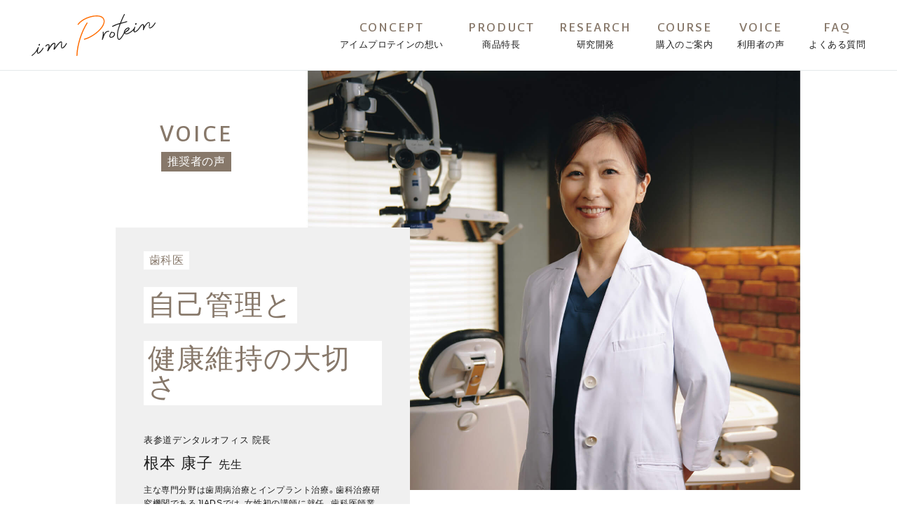

--- FILE ---
content_type: text/html
request_url: https://improtein.jp/voice/voice02/
body_size: 7659
content:
<!DOCTYPE html>
<html lang="ja" prefix="og: http://ogp.me/ns#">
<head>
<!--voice/voice02/index.html-->

	<meta charset="UTF-8">
	<!-- Anti-flicker snippet (recommended)  -->
	<style>.async-hide { opacity: 0 !important} </style>
	<script>(function(a,s,y,n,c,h,i,d,e){s.className+=' '+y;h.start=1*new Date;
	h.end=i=function(){s.className=s.className.replace(RegExp(' ?'+y),'')};
	(a[n]=a[n]||[]).hide=h;setTimeout(function(){i();h.end=null},c);h.timeout=c;
	})(window,document.documentElement,'async-hide','dataLayer',4000,
	{'GTM-M2QLNDS':true});</script>
	<meta http-equiv="X-UA-Compatible" content="IE=edge">
	<meta name="viewport" content="width=device-width, initial-scale=1.0">
	<meta name="format-detection" content="telephone=no">
	<title>ご利用者の声02（推奨者）｜im Protein アイムプロテイン -大人にこそ、母乳という選択肢を。</title>
	<meta name="description" content="アイムプロテイン推奨者である歯科医の方に、「自己管理と健康維持」をテーマにお話を伺いました。">
	<meta name="keywords" content="アイムプロテイン,improtein,母乳,免疫,抗体,健康,母子免疫,免疫力,健康寿命,健康増進,予防医学">
	<meta property="og:type" content="website">
	<meta property="og:title" content="im Protein アイムプロテイン -大人にこそ、母乳という選択肢を。">
	<meta property="og:description" content="母乳の仕組みを応用して開発されたアイムプロテイン。プロテインでありながら運動する方向けに作られたものではなく、10年後も健康で生き生き活躍できる身体を維持するための商品。運動習慣の有無にかかわらず健やかな人生のために毎日お役立てください。">
	<meta property="og:site_name" content="im Protein アイムプロテイン">
	<meta property="og:url" content="https://improtein.jp/">
	<meta property="og:image" content="https://improtein.jp/assets/common/images/ogp.png">
	<meta name="twitter:card" content="summary_large_image">
	<meta name="twitter:title" content="im Protein アイムプロテイン -大人にこそ、母乳という選択肢を。">
	<meta name="twitter:description" content="母乳の仕組みを応用して開発されたアイムプロテイン。プロテインでありながら運動する方向けに作られたものではなく、10年後も健康で生き生き活躍できる身体を維持するための商品。運動習慣の有無にかかわらず健やかな人生のために毎日お役立てください。">
	<meta name="twitter:image" content="https://improtein.jp/assets/common/img/ogp.png">
	<meta name="msapplication-TileColor" content="#ff6c00">
	<meta name="msapplication-config" content="https://improtein.jp/assets/common/favicon/browserconfig.xml">
	<meta name="theme-color" content="#ffffff">
	<link rel="apple-touch-icon" sizes="180x180" href="https://improtein.jp/assets/common/favicon/apple-touch-icon.png">
	<link rel="icon" type="image/png" sizes="32x32" href="https://improtein.jp/assets/common/favicon/favicon-32x32.png">
	<link rel="icon" type="image/png" sizes="16x16" href="https://improtein.jp/assets/common/favicon/favicon-16x16.png">
	<link rel="manifest" href="https://improtein.jp/assets/common/favicon/webmanifest.json">
	<link rel="mask-icon" href="https://improtein.jp/assets/common/favicon/safari-pinned-tab.svg" color="#ff6c00">
	<link rel="shortcut icon" href="https://improtein.jp/assets/common/favicon/favicon.ico">
	<script type="application/ld+json">
		{
			"@context": "http://schema.org",
			"@type": "Organization",
			"name": "im Protein アイムプロテイン -大人にこそ、母乳という選択肢を。",
			"description": "母乳の仕組みを応用して開発されたアイムプロテイン。プロテインでありながら運動する方向けに作られたものではなく、10年後も健康で生き生き活躍できる身体を維持するための商品。運動習慣の有無にかかわらず健やかな人生のために毎日お役立てください。",
			"logo": "https://improtein.jp/img/common/logo.png",
			"url": "https://improtein.jp",
			"address": {
				"@type": "PostalAddress",
				"streetAddress": "渋谷区渋谷1-19-5",
				"addressLocality": "Tokyo",
				"postalCode": "150-0002",
				"addressCountry": "JP"
			}
		}
	</script>
	<link rel="preconnect" href="https://fonts.gstatic.com">
	<link rel="stylesheet" href="https://fonts.googleapis.com/css2?family=Convergence&display=swap">
	<link rel="stylesheet" href="https://cdn.jsdelivr.net/npm/yakuhanjp@3.3.1/dist/css/yakuhanjp.min.css">
	<link rel="stylesheet" href="/assets/common/css/common.css?v=210601">
	<link rel="stylesheet" href="/assets/css/voice/common/common.css?v=230810">
	<link rel="stylesheet" href="/assets/css/voice/common/voice_slick.css?v=230810">
	<link rel="stylesheet" href="/assets/css/voice/voice02/style.css?v=230810">
	<link rel="stylesheet" href="https://cdnjs.cloudflare.com/ajax/libs/Modaal/0.4.4/css/modaal.min.css">
	<link rel="stylesheet" href="https://cdn.jsdelivr.net/npm/slick-carousel@1.8.1/slick/slick.css">
	<link rel="canonical" href="https://improtein.jp/voice/voice02/">
<!-- Google Tag Manager 2024.02.09挿入 -->
<script>(function(w,d,s,l,i){w[l]=w[l]||[];w[l].push({'gtm.start':
new Date().getTime(),event:'gtm.js'});var f=d.getElementsByTagName(s)[0],
j=d.createElement(s),dl=l!='dataLayer'?'&l='+l:'';j.async=true;j.src=
'https://www.googletagmanager.com/gtm.js?id='+i+dl;f.parentNode.insertBefore(j,f);
})(window,document,'script','dataLayer','GTM-NL4JT95H');</script>
<!-- End Google Tag Manager -->

<!-- Google Tag Manager　【全ページheadタグ】 2023.03.08挿入 -->
<script>(function(w,d,s,l,i){w[l]=w[l]||[];w[l].push({'gtm.start':
new Date().getTime(),event:'gtm.js'});var f=d.getElementsByTagName(s)[0],
j=d.createElement(s),dl=l!='dataLayer'?'&l='+l:'';j.async=true;j.src=
'https://www.googletagmanager.com/gtm.js?id='+i+dl;f.parentNode.insertBefore(j,f);
})(window,document,'script','dataLayer','GTM-WCPN976');</script>
<!-- End Google Tag Manager -->

<!-- Global site tag (gtag.js) - Google Analytics 　【全ページheadタグ】 2022.06.21挿入-->
<script async src="https://www.googletagmanager.com/gtag/js?id=UA-131004899-1"></script>
<script>
  window.dataLayer = window.dataLayer || [];
  function gtag(){dataLayer.push(arguments);}
  gtag('js', new Date());
  gtag('config', 'UA-131004899-1');
</script>

<!-- Google Tag Manager -->
<script>(function(w,d,s,l,i){w[l]=w[l]||[];w[l].push({'gtm.start':
new Date().getTime(),event:'gtm.js'});var f=d.getElementsByTagName(s)[0],
j=d.createElement(s),dl=l!='dataLayer'?'&l='+l:'';j.async=true;j.src=
'https://www.googletagmanager.com/gtm.js?id='+i+dl;f.parentNode.insertBefore(j,f);
})(window,document,'script','dataLayer','GTM-M2QLNDS');</script>
<!-- End Google Tag Manager -->

<!--micrsoftClarity 2021.07.09-->
<script type="text/javascript">
    (function(c,l,a,r,i,t,y){
        c[a]=c[a]||function(){(c[a].q=c[a].q||[]).push(arguments)};
        t=l.createElement(r);t.async=1;t.src="https://www.clarity.ms/tag/"+i;
        y=l.getElementsByTagName(r)[0];y.parentNode.insertBefore(t,y);
    })(window, document, "clarity", "script", "7fwgk0z6yu");
</script>

<!--2021.07.09-->
<meta name="google-site-verification" content="aEMoWYsuDkerKJKQnAIVy8d9KWoXVw0vQX3EFveXOWQ" />

<!--　Facebook-domain-verification【全ページheadタグ】 2023.03.13 -->
<meta name="facebook-domain-verification" content="1l8xx760yckfh9y9cxdo1t17bpdtb4" />

<!-- ■共通タグ --> 
<!-- EBiS tag version4.10 start -->
<script type="text/javascript">
    (function(a,d,e,b,i,s){ window[i]=window[i]||[];var f=function(a,d,e,b,i,s){
        var o=a.getElementsByTagName(d)[0],h=a.createElement(d),t='text/javascript';
        h.type=t;h.async=e;h.onload=function(){ window[i].init(
            { argument:s, auto:true }
        );};h._p=o;return h;},h=f(a,d,e,b,i,s),l='//taj',j=b+s+'/cmt.js';h.src=l+'1.'+j;
        h._p.parentNode.insertBefore(h,h._p);h.onerror=function(k){k=f(a,d,e,b,i,s);
        k.src=l+'2.'+j;k._p.parentNode.insertBefore(k,k._p);};
    })(document,'script',true,'ebis.ne.jp/','ebis','SFAMSe92');
</script>
<!-- EBiS tag end -->

<!-- ■共通タグ 　2025.3.13設置-->
<!-- EBiS tag version4.10 start -->
<script type="text/javascript">
   (function(a,d,e,b,i,s){ window[i]=window[i]||[];var f=function(a,d,e,b,i,s){
        var o=a.getElementsByTagName(d)[0],h=a.createElement(d),t='text/javascript';
        h.type=t;h.async=e;h.onload=function(){ window[i].init(
            { argument:s, auto:true }
        );};h._p=o;return h;},h=f(a,d,e,b,i,s),l='//taj',j=b+s+'/cmt.js';h.src=l+'1.'+j;
        h._p.parentNode.insertBefore(h,h._p);h.onerror=function(k){k=f(a,d,e,b,i,s);
        k.src=l+'2.'+j;k._p.parentNode.insertBefore(k,k._p);};
    })(document,'script',true,'ebis.ne.jp/','ebis','91nYQw4E');
</script>
<!-- EBiS tag end -->

<!-- TikTok Pixel Code Start  2025.4.13設置-->
<script>
!function (w, d, t) {
  w.TiktokAnalyticsObject=t;var ttq=w[t]=w[t]||[];ttq.methods=["page","track","identify","instances","debug","on","off","once","ready","alias","group","enableCookie","disableCookie","holdConsent","revokeConsent","grantConsent"],ttq.setAndDefer=function(t,e){t[e]=function(){t.push([e].concat(Array.prototype.slice.call(arguments,0)))}};for(var i=0;i<ttq.methods.length;i++)ttq.setAndDefer(ttq,ttq.methods[i]);ttq.instance=function(t){for(
var e=ttq._i[t]||[],n=0;n<ttq.methods.length;n++)ttq.setAndDefer(e,ttq.methods[n]);return e},ttq.load=function(e,n){var r="https://analytics.tiktok.com/i18n/pixel/events.js",o=n&&n.partner;ttq._i=ttq._i||{},ttq._i[e]=[],ttq._i[e]._u=r,ttq._t=ttq._t||{},ttq._t[e]=+new Date,ttq._o=ttq._o||{},ttq._o[e]=n||{};n=document.createElement("script")
;n.type="text/javascript",n.async=!0,n.src=r+"?sdkid="+e+"&lib="+t;e=document.getElementsByTagName("script")[0];e.parentNode.insertBefore(n,e)};

  ttq.load('CVPSCP3C77UDNRMCDP50');
  ttq.page();
}(window, document, 'ttq');
</script>
<!-- TikTok Pixel Code End -->


<!-- Facebookタグ　【全ページheadタグ】 2023.03.13挿入-->
<meta name="facebook-domain-verification" content="1l8xx760yckfh9y9cxdo1t17bpdtb4" />

</head>
<body>
<!-- Google Tag Manager (noscript)  2024.02.09挿入 -->
<noscript><iframe src="https://www.googletagmanager.com/ns.html?id=GTM-NL4JT95H"
height="0" width="0" style="display:none;visibility:hidden"></iframe></noscript>
<!-- End Google Tag Manager (noscript) -->

<!-- Google Tag Manager (noscript)  2024.02.09挿入 -->
<noscript><iframe src="https://www.googletagmanager.com/ns.html?id=GTM-NL4JT95H"
height="0" width="0" style="display:none;visibility:hidden"></iframe></noscript>
<!-- End Google Tag Manager (noscript) -->

<!-- Google Tag Manager (noscript)  2023.06.29-->
<noscript><iframe src="https://www.googletagmanager.com/ns.html?id=GTM-WCPN976"
height="0" width="0" style="display:none;visibility:hidden"></iframe></noscript>
<!-- End Google Tag Manager (noscript) -->

<!-- Google Tag Manager (noscript)  　【全ページbodyタグ】2023.03.08-->
<noscript><iframe src="https://www.googletagmanager.com/ns.html?id=GTM-WCPN976"
height="0" width="0" style="display:none;visibility:hidden"></iframe></noscript>
<!-- End Google Tag Manager (noscript) -->

<!-- Google Tag Manager (noscript) -->
<noscript><iframe src="https://www.googletagmanager.com/ns.html?id=GTM-M2QLNDS"
height="0" width="0" style="display:none;visibility:hidden"></iframe></noscript>
<!-- End Google Tag Manager (noscript) -->



	<style>
	@media screen and (max-width: 768px) {
	.purchase__list {
		display: flex;
		flex-wrap: wrap;
		flex-direction: column-reverse;
	}

	.purchase__list .purchase__item {
		width: 100%;
	}
	}
	</style>
	<div class="purchase">
		<div class="purchase__overlay">
			<div class="purchase__overlay-container">
				<ul class="purchase__list">
					<li class="purchase__item">
						<a class="purchase__link" href="https://www.orthobios.com/Form/Order/CartList.aspx?ckbn=1&pid1=500425&vid1=500425&prdcnt1=1&advc=impofficialtampin" target="_blank" rel="noopener">
							<div class="purchase__course">通常価格で購入</div>
							<div class="purchase__price">
								<img src="/assets/common/img/purchase_single.svg?v=210520" alt="アイムプロテイン 1セット30袋（15袋入り×2箱）49,680円（税込）［送料無料］">
							</div>
						</a>
					</li>
					<li class="purchase__item">
						<a class="purchase__link" href="https://www.orthobios.com/Form/Order/CartList.aspx?ckbn=1&pid1=IMP00014&vid1=IMP00014&prdcnt1=1&fxpchs1=1&advc=impofficialteiki" target="_blank" rel="noopener">
							<div class="purchase__course">ずっと13.4%割引で購入</div>
							<div class="purchase__price">
								<img src="/assets/common/img/purchase_regular.svg?v=210520" alt="アイムプロテイン 1セット30袋（15袋入り×2箱）42,984円（税込）［送料無料］">
							</div>
						</a>
					</li>
				</ul>
				<!--<a class="purchase__more" href="/course/">購入のご案内</a>-->
			</div><!-- /.purchase__overlay-container -->
		</div><!-- /.purchase__overlay -->
		<div class="purchase__open">購入する</div>
		<div class="purchase__close">CLOSE</div>
	</div><!-- /.purchase -->
	<header class="header">
		<div class="header__container">
			<div class="header__logo"><a class="header__logo-link" href="/">imProtein アイムプロテイン</a></div>
			<div class="header__navi-switch">MENU</div>
			<div class="header__navi-sp">
				<div class="header__navi-logo"><a class="header__navi-logo__link" href="/"><img src="/assets/common/img/logo_improtein_white.svg" alt="imProtein アイムプロテイン"></a></div>
				<nav class="header__navi">
					<ul class="header__navi-list">
						<li class="header__navi-item"><a class="header__navi-link" href="/concept/"><span>CONCEPT</span>アイムプロテインの想い</a></li>
						<li class="header__navi-item"><a class="header__navi-link" href="/product/"><span>PRODUCT</span>商品特長</a></li>
						<li class="header__navi-item"><a class="header__navi-link" href="/research/"><span>RESEARCH</span>研究開発</a></li>
						<li class="header__navi-item"><a class="header__navi-link" href="/course/"><span>COURSE</span>購入のご案内</a></li>
						<li class="header__navi-item"><a class="header__navi-link" href="/voice/voice05/"><span>VOICE</span>利用者の声</a></li>
						<li class="header__navi-item"><a class="header__navi-link" href="/faq/"><span>FAQ</span>よくある質問</a></li>
					</ul>
				</nav>
			</div><!-- /.header__navi-sp -->

			<div class="header__navi-pc">
				<nav class="header__navi">
					<ul class="header__navi-list">
						<li class="header__navi-item"><a class="header__navi-link" href="/concept/"><span>CONCEPT</span>アイムプロテインの想い</a></li>
						<li class="header__navi-item"><a class="header__navi-link" href="/product/"><span>PRODUCT</span>商品特長</a></li>
						<li class="header__navi-item"><a class="header__navi-link" href="/research/"><span>RESEARCH</span>研究開発</a></li>
						<li class="header__navi-item"><a class="header__navi-link" href="/course/"><span>COURSE</span>購入のご案内</a></li>
						<li class="header__navi-item"><a class="header__navi-link" href="/voice/voice05/"><span>VOICE</span>利用者の声</a></li>
						<li class="header__navi-item"><a class="header__navi-link" href="/faq/"><span>FAQ</span>よくある質問</a></li>
					</ul>
				</nav>
			</div><!-- /.header__navi-pc -->
		</div><!-- /.header__container -->
	</header><!-- /.header -->

	<main class="main" role="main">
		<section class="mainvisual">
			<div class="mainvisual__bg"></div>
			<div class="mainvisual__container">
				<h1 class="mainvisual__title">
					<span class="mainvisual__title-en">VOICE</span>
					<span class="mainvisual__title-category mainvisual__title-category--recommend">推奨者の声</span>
				</h1>
				<div class="profile">
					<h2 class="profile__title">
						<span>歯科医</span><br>
						<span>自己管理と</span><br>
						<span>健康維持の大切さ</span>
					</h2>
					<p class="profile__position">表参道デンタルオフィス 院長</p>
					<p class="profile__name">根本 康子 <span>先生</span></p>
					<p class="profile__bodycopy">主な専門分野は歯周病治療とインプラント治療。歯科治療研究機関であるJIADSでは、女性初の講師に就任。歯科医師業の傍ら、『渋谷健やか部』のラジオパーソナリティを務めるなど多方面で活躍中。</p>
				</div><!-- /.profile -->
			</div><!-- /.mainvisual__container -->
		</section><!-- /.mainvisual -->


		<section class="voice">
			<ul class="voice__list">
				<li class="voice__item">
					<picture class="voice__picture fade-blur">
						<source media="(max-width: 768px)" srcset="/assets/img/voice/voice02/voice_01_sp.jpg">
						<img src="/assets/img/voice/voice02/voice_01.jpg" alt="健康増進のためには、口腔内と腸内環境のケアが不可欠">
					</picture>
					<div class="voice__text">
						<h3 class="voice__title">健康増進のためには、<br>口腔内と腸内環境のケアが不可欠</h3>
						<p class="voice__bodycopy">腸内環境の重要性は、歯周病関連の学会でも大きなトピックスになっています。歯周病や口腔内の乱れは腸内環境の乱れにつながり、腸内環境の乱れは全身の健康に影響を及ぼすことがわかっており、健康増進のためには、口腔内と腸内環境のケアが何よりも大切とされています。<br>また、体型や体調、歯の状態は「自己管理の指針」となるもの。アメリカでは、健康的な体型で歯がキレイであることを管理職の条件としている企業もあります。日本でも、ビジネスリーダーの皆さんは多くの方々に見られる立場だと思いますし、第一線で活躍し続けるためにも、ぜひ日頃からアイムプロテインを通して、健康に気を配っていただきたいですね。</p>
					</div><!-- /.voice__text -->
				</li>
				<li class="voice__item">
					<picture class="voice__picture fade-blur">
						<source media="(max-width: 768px)" srcset="/assets/img/voice/voice02/voice_02_sp.jpg">
						<img src="/assets/img/voice/voice02/voice_02.jpg" alt="高い技術と研究への姿勢が、信頼と価値につながっています">
					</picture>
					<div class="voice__text">
						<h3 class="voice__title">高い技術と研究への姿勢が、<br>信頼と価値につながっています</h3>
						<p class="voice__bodycopy">アイムプロテインを詳しく知ったとき、真っ先に抱いたのが「信頼できる商品」という印象。HITの技術が優れているのはもちろん、九州大学や早稲田大学などの附置研究所と連携して基礎研究や臨床試験にきちんと取り組んでいる点に、歯科医師として高い信頼性を感じました。<br>私自身が最先端の治療を提供する立場だからこそ思うのですが、新しい技術や高度な技術を取り入れるには、率直に言って、時間と費用が掛かります。アイムプロテインは、決して安い商品ではありませんが、使う方々のQOL（クオリティ・オブ・ライフ）を維持するための研究に費やした時間と費用を考えれば、価格以上の価値があると感じています。</p>
					</div><!-- /.voice__text -->
				</li>
			</ul>
			<picture class="voice__img fade-blur">
				<source media="(max-width: 768px)" srcset="/assets/img/voice/voice02/voice_03_sp.jpg?v=210524">
				<img src="/assets/img/voice/voice02/voice_03.jpg?v=210524" alt="インタビューイメージ写真">
			</picture>
		</section><!-- /.voice -->


			<div class="local__nav">
				<div class="local__nav-drink">
					<p class="local__nav-title">愛飲者の声</p>
					<ul class="local__nav-list">
						<li class="local__nav-item">
							<a class="local__nav-item__link" href="/voice/voice05/">
								<span class="local__nav-item__new">NEW</span>
								<div class="local__nav-item__img">
									<img class="zoom" src="/assets/img/voice/common/local_nav_kiyomiya.jpg" alt="清宮 克幸 氏">
								</div><!-- /.local__nav-item__img -->
								<div class="local__nav-item__text">
									<p class="local__nav-item__category">経営者</p>
									<p class="local__nav-item__title">人生のパートナーに<br>なり得るものの一つ</p>
									<p class="local__nav-item__name">清宮 克幸 氏</p>
								</div><!-- /.local__nav-item__text -->
							</a>
						</li>
						<li class="local__nav-item">
							<a class="local__nav-item__link" href="/voice/voice04/">
								<div class="local__nav-item__img">
									<img class="zoom" src="/assets/img/voice/common/local_nav_hayashi.jpg" alt="林 厚見 氏">
								</div><!-- /.local__nav-item__img -->
								<div class="local__nav-item__text">
									<p class="local__nav-item__category">経営者</p>
									<p class="local__nav-item__title">自己投資としての<br>アイムプロテイン</p>
									<p class="local__nav-item__name">林 厚見 氏</p>
								</div><!-- /.local__nav-item__text -->
							</a>
						</li>
						<li class="local__nav-item">
							<a class="local__nav-item__link" href="/voice/voice03/">
								<div class="local__nav-item__img">
									<img class="zoom" src="/assets/img/voice/common/local_nav_hoshino.jpg" alt="星野 敏 氏">
								</div><!-- /.local__nav-item__img -->
								<div class="local__nav-item__text">
									<p class="local__nav-item__category">経営者</p>
									<p class="local__nav-item__title">高みを目指して<br>挑戦する原動力</p>
									<p class="local__nav-item__name">星野 敏 氏</p>
								</div><!-- /.local__nav-item__text -->
							</a>
						</li>
					</ul>
				</div><!-- /.local__nav-drink -->

				<div class="local__nav-recommend">
					<p class="local__nav-title">推奨者の声</p>
					<ul class="local__nav-list">
						<li class="local__nav-item">
							<a class="local__nav-item__link" href="/voice/voice02/">
								<div class="local__nav-item__img">
									<img class="zoom" src="/assets/img/voice/common/local_nav_nemoto.jpg" alt="根本 康子 先生">
								</div><!-- /.local__nav-item__img -->
								<div class="local__nav-item__text">
									<p class="local__nav-item__category">歯科医</p>
									<p class="local__nav-item__title">自己管理と<br>健康維持の大切さ</p>
									<p class="local__nav-item__name">根本 康子 先生</p>
								</div><!-- /.local__nav-item__text -->
							</a>
						</li>
						<li class="local__nav-item">
							<a class="local__nav-item__link" href="/voice/voice01/">
								<div class="local__nav-item__img">
									<img class="zoom" src="/assets/img/voice/common/local_nav_inaba.jpg" alt="稲葉 泉 先生">
								</div><!-- /.local__nav-item__img -->
								<div class="local__nav-item__text">
									<p class="local__nav-item__category">脳神経外科医</p>
									<p class="local__nav-item__title">予防医学の考えと<br>アイムプロテイン</p>
									<p class="local__nav-item__name">稲葉 泉 先生</p>
								</div><!-- /.local__nav-item__text -->
							</a>
						</li>
					</ul>
				</div><!-- /.local__nav-recommend -->
			</div><!-- /.local__nav -->
		<div class="backnumber">
			<p class="backnumber__title">会報誌 「Experience」<br class="sp">バックナンバー</p>
			<ul class="slider">
				<li>
					<a href="/assets/pdf/experience25.pdf" class="pdf">
						<picture class="voive__nav-picture">
							<source media="(max-width: 768px)" srcset="/assets/img/voice/common/experience25_250.png">
							<img class="zoom" src="/assets/img/voice/common/experience25_250.png" alt="Eexperience25号">
						</picture>
					</a>
				</li>
				<li>
					<a href="/assets/pdf/experience24.pdf" class="pdf">
						<picture class="voive__nav-picture">
							<source media="(max-width: 768px)" srcset="/assets/img/voice/common/experience24_250.png">
							<img class="zoom" src="/assets/img/voice/common/experience24_250.png" alt="Eexperience24号">
						</picture>
					</a>
				</li>
				<li>
					<a href="/assets/pdf/experience23.pdf" class="pdf">
						<picture class="voive__nav-picture">
							<source media="(max-width: 768px)" srcset="/assets/img/voice/common/experience23_250.png">
							<img class="zoom" src="/assets/img/voice/common/experience23_250.png" alt="Eexperience23号">
						</picture>
					</a>
				</li>
				<li>
					<a href="/assets/pdf/experience22.pdf" class="pdf">
						<picture class="voive__nav-picture">
							<source media="(max-width: 768px)" srcset="/assets/img/voice/common/experience22_250.png">
							<img class="zoom" src="/assets/img/voice/common/experience22_250.png" alt="Eexperience22号">
						</picture>
					</a>
				</li>
				<li >
					<a href="/assets/pdf/experience21.pdf" class="pdf">
						<picture class="voive__nav-picture">
							<source media="(max-width: 768px)" srcset="/assets/img/voice/common/experience21_250.png">
							<img class="zoom" src="/assets/img/voice/common/experience21_250.png" alt="Eexperience20号">
						</picture>
					</a>
				</li>
				<li>
					<a href="/assets/pdf/experience20.pdf" class="pdf">
						<picture class="voive__nav-picture">
							<source media="(max-width: 768px)" srcset="/assets/img/voice/common/experience20_250.png">
							<img class="zoom" src="/assets/img/voice/common/experience20_250.png" alt="Eexperience4号">
						</picture>
					</a>
				</li>
				<li>
					<a href="/assets/pdf/experience19.pdf" class="pdf">
						<picture class="voive__nav-picture">
							<source media="(max-width: 768px)" srcset="/assets/img/voice/common/experience19_250.png">
							<img class="zoom" src="/assets/img/voice/common/experience19_250.png" alt="Eexperience19号">
						</picture>
					</a>
				</li>
				<li>
					<a href="/assets/pdf/experience18.pdf" class="pdf">
						<picture class="voive__nav-picture">
							<source media="(max-width: 768px)" srcset="/assets/img/voice/common/experience18_250.png">
							<img class="zoom" src="/assets/img/voice/common/experience18_250.png" alt="Eexperience18号">
						</picture>
					</a>
				</li>
				<li>
					<a href="/assets/pdf/experience17.pdf" class="pdf">
						<picture class="voive__nav-picture">
							<source media="(max-width: 768px)" srcset="/assets/img/voice/common/experience17_250.png">
							<img class="zoom" src="/assets/img/voice/common/experience17_250.png" alt="Eexperience17号">
						</picture>
					</a>
				</li>
				<li>
					<a href="/assets/pdf/experience16.pdf" class="pdf">
						<picture class="voive__nav-picture">
							<source media="(max-width: 768px)" srcset="/assets/img/voice/common/experience16_250.png">
							<img class="zoom" src="/assets/img/voice/common/experience16_250.png" alt="Eexperience16号">
						</picture>
					</a>
				</li>
				<li>
					<a href="/assets/pdf/experience15.pdf" class="pdf">
						<picture class="voive__nav-picture">
							<source media="(max-width: 768px)" srcset="/assets/img/voice/common/experience15_250.png">
							<img class="zoom" src="/assets/img/voice/common/experience15_250.png" alt="Eexperience15号">
						</picture>
					</a>
				</li>
				<li>
					<a href="/assets/pdf/experience14.pdf" class="pdf">
						<picture class="voive__nav-picture">
							<source media="(max-width: 768px)" srcset="/assets/img/voice/common/experience14_250.png">
							<img class="zoom" src="/assets/img/voice/common/experience14_250.png" alt="Eexperience14号">
						</picture>
					</a>
				</li>
				<li>
					<a href="/assets/pdf/experience13.pdf" class="pdf">
						<picture class="voive__nav-picture">
							<source media="(max-width: 768px)" srcset="/assets/img/voice/common/experience13_250.png">
							<img class="zoom" src="/assets/img/voice/common/experience13_250.png" alt="Eexperience13号">
						</picture>
					</a>
				</li>
				<li>
					<a href="/assets/pdf/experience12.pdf" class="pdf">
						<picture class="voive__nav-picture">
							<source media="(max-width: 768px)" srcset="/assets/img/voice/common/experience12-1_250.png">
							<img class="zoom" src="/assets/img/voice/common/experience12-1_250.png" alt="Eexperience12号">
						</picture>
					</a>
				</li>
				<li>
					<a href="/assets/pdf/experience11.pdf" class="pdf">
						<picture class="voive__nav-picture">
							<source media="(max-width: 768px)" srcset="/assets/img/voice/common/experience11_250.png">
							<img class="zoom" src="/assets/img/voice/common/experience11_250.png" alt="Eexperience11号">
						</picture>
					</a>
				</li>
				<li>
					<a href="/assets/pdf/experience10.pdf" class="pdf">
						<picture class="voive__nav-picture">
							<source media="(max-width: 768px)" srcset="/assets/img/voice/common/experience10_250.png">
							<img class="zoom" src="/assets/img/voice/common/experience10_250.png" alt="Eexperience10号">
						</picture>
					</a>
				</li>
				<li>
					<a href="/assets/pdf/experience09.pdf" class="pdf">
						<picture class="voive__nav-picture">
							<source media="(max-width: 768px)" srcset="/assets/img/voice/common/experience09_250.png">
							<img class="zoom" src="/assets/img/voice/common/experience09_250.png" alt="Eexperience9号">
						</picture>
					</a>
				</li>
				<li>
					<a href="/assets/pdf/experience08.pdf" class="pdf">
						<picture class="voive__nav-picture">
							<source media="(max-width: 768px)" srcset="/assets/img/voice/common/experience08_250.png">
							<img class="zoom" src="/assets/img/voice/common/experience08_250.png" alt="Eexperience8号">
						</picture>
					</a>
				</li>
				<li>
					<a href="/assets/pdf/experience07.pdf" class="pdf">
						<picture class="voive__nav-picture">
							<source media="(max-width: 768px)" srcset="/assets/img/voice/common/experience07_250.png">
							<img class="zoom" src="/assets/img/voice/common/experience07_250.png" alt="Eexperience7号">
						</picture>
					</a>
				</li>
					<li>
					<a href="/assets/pdf/experience06.pdf" class="pdf">
						<picture class="voive__nav-picture">
							<source media="(max-width: 768px)" srcset="/assets/img/voice/common/experience06_250.png">
							<img class="zoom" src="/assets/img/voice/common/experience06_250.png" alt="Eexperience6号">
						</picture>
					</a>
				</li>
					<li>
					<a href="/assets/pdf/experience05.pdf" class="pdfhttps://wod.wowow.co.jp/content/166894">
						<picture class="voive__nav-picture">
							<source media="(max-width: 768px)" srcset="/assets/img/voice/common/experience05_250.png">
							<img class="zoom" src="/assets/img/voice/common/experience05_250.png" alt="Eexperience5号">
						</picture>
					</a>
				</li>
				<li>
					<a href="/assets/pdf/experience04.pdf" class="pdf">
						<picture class="voive__nav-picture">
							<source media="(max-width: 768px)" srcset="/assets/img/voice/common/experience04_250.png">
							<img class="zoom" src="/assets/img/voice/common/experience04_250.png" alt="Eexperience4号">
						</picture>
					</a>
				</li>
				<li>
					<a href="/assets/pdf/experience02.pdf" class="pdf">
						<picture class="voive__nav-picture">
							<source media="(max-width: 768px)" srcset="/assets/img/voice/common/experience02_250.jpg">
							<img class="zoom" src="/assets/img/voice/common/experience02_250.jpg" alt="Eexperience2号">
						</picture>
					</a>
				</li>
				<li>
					<a href="/assets/pdf/experience01.pdf" class="pdf">
						<picture class="voive__nav-picture">
							<source media="(max-width: 768px)" srcset="/assets/img/voice/common/experience01_250.jpg">
							<img class="zoom" src="/assets/img/voice/common/experience01_250.jpg" alt="Eexperience1号">
						</picture>
					</a>
				</li>
				<li>
					<a href="/assets/pdf/experience00.pdf" class="pdf">
						<picture class="voive__nav-picture">
							<source media="(max-width: 768px)" srcset="/assets/img/voice/common/experience00_250.jpg">
							<img class="zoom" src="/assets/img/voice/common/experience00_250.jpg" alt="Eexperience0号">
						</picture>
					</a>
				</li>
			</ul>
			<p class="backnumber__caption">クリックするとPDFを表示します</p>
		</div><!--/ .backnumber -->
	</main><!-- /.main -->


	<footer class="footer">
		<div class="footer__container">
			<div class="footer__logo"><a class="footer__logo-link" href="/">imProtein アイムプロテイン</a></div>
			<div class="footer__wrap">
				<p class="footer__address">オルト株式会社<br>105-0021 東京都港区東新橋2-8-1</p>
				<p class="footer__tel">TEL：0120-444-110　　FAX：03-4330-7066<br>
				（受付時間：平日9時～17時）</p>

				<div class="footer__foot">
					<ul class="footer__foot-list">
						<li class="footer__foot-item"><a class="footer__foot-link" href="https://www.ortho-corp.jp/corporate/profile/" target="_blank" rel="noopener">会社概要</a></li>
						<li class="footer__foot-item"><a class="footer__foot-link" href="https://improtein.jp/contact/" rel="noopener">お問い合わせ</a></li>
						<li class="footer__foot-item"><a class="footer__foot-link" href="https://www.orthobios.com/guide/" target="_blank" rel="noopener">特定商取引法に関する表記</a></li>
						<li class="footer__foot-item"><a class="footer__foot-link" href="https://www.orthobios.com/guide/#privacy" target="_blank" rel="noopener">プライバシーポリシー</a></li>
					</ul>
				</div><!-- /.footer__foot -->
				<p class="footer__copyright"><small>Copyright &copy; Ortho Corporation Inc.All Rights Reserved.</small></p>
			</div><!-- /.footer__wrap -->
		</div><!-- /.footer__container -->
	</footer><!-- /.footer -->

	<script src="/assets/common/js/common.js?v=210601"></script>
<script src="https://cdnjs.cloudflare.com/ajax/libs/Modaal/0.4.4/js/modaal.min.js"></script>
<script src="https://cdn.jsdelivr.net/npm/slick-carousel@1.8.1/slick/slick.min.js"></script>
<script src="/assets/js/voice/common/voice_slick.js"></script>

</body>
</html>

--- FILE ---
content_type: text/css
request_url: https://improtein.jp/assets/common/css/common.css?v=210601
body_size: 3519
content:
@charset "utf-8";
/*! normalize.css v8.0.1 | MIT License | github.com/necolas/normalize.css */
html{line-height:1.15;-webkit-text-size-adjust:100%}body{margin:0}main{display:block}h1{font-size:2em;margin:.67em 0}hr{box-sizing:content-box;height:0;overflow:visible}pre{font-family:monospace;font-size:1em}a{background-color:transparent}abbr[title]{border-bottom:0;text-decoration:underline;text-decoration:underline dotted}b,strong{font-weight:bolder}code,kbd,samp{font-family:monospace;font-size:1em}small{font-size:80%}sub,sup{font-size:75%;line-height:0;position:relative;vertical-align:baseline}sub{bottom:-.25em}sup{top:-.5em}img{border-style:none}button,input,optgroup,select,textarea{font-family:inherit;font-size:100%;line-height:1.15;margin:0}button,input{overflow:visible}button,select{text-transform:none}[type=button],[type=reset],[type=submit],button{-webkit-appearance:button}[type="button"]::-moz-focus-inner,[type="reset"]::-moz-focus-inner,[type="submit"]::-moz-focus-inner,button::-moz-focus-inner{border-style:none;padding:0}[type="button"]:-moz-focusring,[type="reset"]:-moz-focusring,[type="submit"]:-moz-focusring,button:-moz-focusring{outline:1px dotted ButtonText}fieldset{padding:.35em .75em .625em}legend{box-sizing:border-box;color:inherit;display:table;max-width:100%;padding:0;white-space:normal}progress{vertical-align:baseline}textarea{overflow:auto}[type=checkbox],[type=radio]{box-sizing:border-box;padding:0}[type="number"]::-webkit-inner-spin-button,[type="number"]::-webkit-outer-spin-button{height:auto}[type=search]{-webkit-appearance:textfield;outline-offset:-2px}[type="search"]::-webkit-search-decoration{-webkit-appearance:none}::-webkit-file-upload-button{-webkit-appearance:button;font:inherit}details{display:block}summary{display:list-item}[hidden],template{display:none}


/*! ==========================================================================
	 base
	 ========================================================================== */
* {
	-webkit-box-sizing: border-box;
	box-sizing: border-box;
}

html, body {
	width: 100%;
}

html {
	font-size: 62.5%;
	color: #1e1e1e;
	line-height: 1.6;
	overflow-y: scroll;
}

@media screen and (min-width: 769px) {
	html {
		line-height: 1.75;
	}
}

body {
	position: relative;
	padding: 0;
	font-family: YakuHanJP,'Yu Gothic Medium','游ゴシック Medium',YuGothic,'游ゴシック体','ヒラギノ角ゴ Pro W3','Hiragino Kaku Gothic Pro','メイリオ',Meiryo,Osaka,'ＭＳ Ｐゴシック','MS PGothic',sans-serif;
	font-size: 1.5rem;
	overflow-wrap: break-word;
	word-wrap: break-word;
	-webkit-print-color-adjust: exact;
	letter-spacing: .03em;
}

body.is-fixed {
	position: fixed;
	width: 100%;
	height: 100%;
}

h1, h2, h3, h4, h5, h6 {
	margin-top: 0;
	margin-bottom: 0;
	font-weight: normal;
}

p {
	margin-top: 0;
	margin-bottom: 0;
	letter-spacing: .05em;
}

ol, ul, dl {
	margin: 0;
	padding: 0;
}

ol, ul {
	list-style-type: none;
}

dd {
	margin-left: 0;
}

th {
	font-weight: 300;
}

table {
	border-collapse: collapse;
	border-spacing: 0;
}

cite {
	font-style: normal;
}

figure {
	margin: 0;
	padding: 0;
	overflow: hidden;
}

figcaption {
	margin-top: 0;
}

picture {
	display: block;
}

img {
	vertical-align: bottom;
	max-width: 100%;
}

@media screen and (max-width: 768px) {
	img {
		max-width: 100%;
		height: auto;
	}
}

img.zoom {
	transition: transform .3s ease-out;
}

img.zoom:hover {
	transform: scale(1.05);
	opacity: .85;
}

a {
	color: inherit;
	text-decoration: none;
	outline: none;
	transition: all .4s ease-out;
}

a:hover {
	text-decoration: none;
}

a:visited {
	text-decoration: none;
}

:focus {
	-moz-outline-style: none;
}

::selection {
	background: rgba(236, 109, 51, .2);
}
::-moz-selection {
	background: rgba(236, 109, 51, .2);
}

*:after,
*:before {
	-webkit-box-sizing: border-box;
	-ms-box-sizing: border-box;
	-o-box-sizing: border-box;
	box-sizing: border-box;
}

.pc {
	display: none;
}

.sp {
	display: block;
}

@media screen and (min-width: 769px) {
	a[href^="tel:"] {
		pointer-events: none;
	}
	.pc {
		display: block;
	}
	.sp {
		display: none;
	}
}

@media screen and (min-width: 479px) and (max-width: 768px) {
	.sp {
		display: none;
	}
}


.fade-blur {
	opacity: 0;
	filter: blur(10px);
	transition: 1s;
}
.fade-blur.is-active {
	opacity: 1;
	filter: blur(0px);
}


/* ==========================================================================
	 header
========================================================================== */
.header {
	position: fixed;
	width: 100%;
	z-index: 101;
	background-color: #fff;
	border-bottom: 1px solid #e4e8ea;
}
.header__container {
	height: 60px;
}

@media screen and (min-width: 769px) {
	.header__container {
		margin-right: auto;
		margin-left: auto;
		padding-right: 45px;
		padding-left: 45px;
		height: 100px;
		display: flex;
		justify-content: space-between;
		align-items: center;
	}
}


.header__logo {
	padding-top: 11px;
	padding-left: 18px;
}
.header__logo-link {
	display: block;
	width: 109px;
	height: 37px;
	background-image: url("../img/logo_improtein.svg");
	background-repeat: no-repeat;
	background-size: contain;
	overflow: hidden;
	text-indent: 100%;
	white-space: nowrap;
}

@media screen and (min-width: 769px) {
	.header__logo {
		margin-right: 30px;
		padding-top: 0;
		padding-left: 0;
	}
	.header__logo-link {
		width: 177px;
		height: 60px;
	}
}


@media screen and (max-width: 768px) {
	.header__navi-switch {
		position: absolute;
		z-index: 103;
		top: 0;
		right: 0;
		width: 60px;
		height: 60px;
		background-image: url("../img/icon_menu_open.svg");
		background-repeat: no-repeat;
		background-position: center;
		background-size: contain;
		overflow: hidden;
		text-indent: 100%;
		white-space: nowrap;
	}
	.header__navi-switch:hover {
		cursor: pointer;
	}
	.header__navi-switch.is-active {
		background-image: url("../img/icon_menu_close.svg");
	}
}

@media screen and (min-width: 769px) {
	.header__navi-switch {
		display: none;
	}
}

@media screen and (max-width: 768px) {
	.header__navi-pc {
		display: none;
	}
	.header__navi-sp {
		display: none;
		position: fixed;
		z-index: 102;
		margin-top: -60px;
		padding-top: 120px;
		padding-right: 65px;
		padding-left: 65px;
		padding-bottom: 100vh;
		width: 100%;
		height: 100vh;
		background: #6a4a35;
		background: -webkit-linear-gradient(left, #926c50 0%, #6a4a35 90%);
		background: -moz-linear-gradient(left, #926c50 0%, #6a4a35 90%);
		background: linear-gradient(to right, #926c50 0%, #6a4a35 90%);
	}
	.header__navi-logo {
		margin-bottom: 60px;
		display: inline-table;
		width: 180px;
		height: 30px;
	}
	.header__navi-logo__link {
		display: block;
	}
	.header__navi-list {
		margin-bottom: 70px;
	}
	.header__navi-item {
		margin-bottom: 20px;
	}
	.header__navi-link {
		display: block;
		font-size: 1.3rem;
		color: #fff;
	}
	.header__navi-link span {
		padding-right: 1.2em;
		font-family: 'Convergence', sans-serif;
		font-size: 1.8rem;
		letter-spacing: .12em;
	}
	.header__sns {
		width: 25px;
		height: 25px;
	}
}

@media screen and (min-width: 769px) {
	.header__navi-sp {
		display: none !important;
	}
	.header__navi-list {
		display: flex;
		justify-content: space-between;
		align-items: center;
	}
	.header__navi-item {
		padding-left: 35px;
		text-align: center;
	}
	.header__navi-item:first-child {
		padding-left: 0;
	}
	.header__navi-link {
		display: block;
		width: 100%;
		font-size: 1.3rem;
		text-align: center;
		line-height: 1.7;
		transition: .4s;
	}
	.header__navi-link span {
		display: block;
		width: 100%;
		font-family: 'Convergence', sans-serif;
		font-size: 1.7rem;
		color: #87786a;
		letter-spacing: .12em;
	}
	.header__navi-link:hover {
		opacity: .7;
	}
}

@media screen and (min-width: 1301px) {
	.header__navi-item {
		padding-left: 50px;
	}
}


@media print {
	.header {
		display: none;
	}
}


/* ==========================================================================
	 main
========================================================================== */
.main {
	position: relative;
	width: 100%;
	padding-top: 60px;
}

@media screen and (min-width: 769px) {
	.main {
		padding-top: 100px;
	}
}


/* ==========================================================================
	 footer
========================================================================== */
.footer {
	width: 100%;
	background-color: #f0f0f0;
}
.footer__container {
	position: relative;
	padding-top: 45px;
	padding-right: 25px;
	padding-bottom: 30px;
	padding-left: 25px;
}

@media screen and (min-width: 768px) {
	.footer__container {
		margin-right: auto;
		margin-left: auto;
		padding-top: 60px;
		padding-right: 80px;
		padding-bottom: 60px;
		padding-left: 80px;
		display: flex;
		justify-content: space-between;
	}
}

@media screen and (min-width: 479px) and (max-width: 768px) {
	.footer__container {
		padding-right: 50px;
		padding-left: 50px;
	}
}

@media screen and (min-width: 1301px) {
	.footer__container {
		padding-right: 110px;
		padding-left: 110px;
		max-width: 1300px;
	}
}


.footer__logo {
	margin-bottom: 60px;
}
.footer__logo-link {
	display: block;
	width: 147px;
	height: 50px;
	background-image: url("../img/logo_improtein.svg");
	background-repeat: no-repeat;
	background-size: contain;
	overflow: hidden;
	text-indent: 100%;
	white-space: nowrap;
}
.footer__address {
	margin-bottom: 15px;
	font-size: 1.3rem;
	line-height: 1.8;
}
.footer__tel {
	margin-bottom: 25px;
	font-size: 1.3rem;
	line-height: 1.8;
}

@media screen and (min-width: 769px) {
	.footer__logo {
		margin-right: 50px;
		margin-bottom: 0;
		padding-top: 20px;
	}
	.footer__logo-link {
		width: 240px;
		height: 80px;
	}
	.footer__wrap {
		position: relative;
		margin-right: -30px;
	}
	.footer__address {
		margin-bottom: 20px;
		font-size: 1.6rem;
	}
	.footer__tel {
		margin-bottom: 40px;
		font-size: 1.6rem;
	}
}


.footer__foot {
	margin-bottom: 15px;
}
.footer__foot-list {
	display: flex;
	flex-wrap: wrap;
}
.footer__foot-link {
	margin-right: 1em;
	padding-right: 1em;
	display: inline;
	border-right: 1px solid #1e1e1e;
	font-size: 1.2rem;
	transition: .4s;
}
.footer__foot-link:after {
	content: '';
	display: inline-block;
	width: 11px;
	height: 9px;
	margin-left: .5em;
	background-image: url("../img/icon_external_black.svg");
	background-position: center;
	background-repeat: no-repeat;
	background-size: contain;
}
.footer__foot-link:hover {
	opacity: .7;
}
.footer__foot-item:last-child .footer__foot-link {
	border-right: none;
}
.footer__copyright {
	font-size: 1.3rem;
	line-height: 1.5;
}

@media screen and (min-width: 769px) {
	.footer__foot {
		padding-bottom: 0;
		display: flex;
		flex-wrap: wrap;
		justify-content: space-between;
		align-items: center;
	}
	.footer__foot-link {
		font-size: 1.4rem;
	}
	.footer__foot-link:after {
		width: 13px;
		height: 12px;
	}
	.footer__copyright {
		font-size: 1.5rem;
	}
}

@media print {
	.footer {
		display: none;
	}
}


/* ==========================================================================
	 purchase
========================================================================== */
.purchase__overlay {
	display: none;
	position: fixed;
	z-index: 105;
	padding-top: 40px;
	padding-right: 40px;
	padding-left: 40px;
	padding-bottom: 100vh;
	width: 100%;
	height: 100vh;
	background: #6a4a35;
	background: -webkit-linear-gradient(left, #8e6b53 10%, #6a4a35 80%);
	background: -moz-linear-gradient(left, #8e6b53 10%, #6a4a35 80%);
	background: linear-gradient(to right, #8e6b53 10%, #6a4a35 80%);
}
.purchase__overlay.is-active {
	display: block;
}
.purchase__list {
	margin-bottom: 40px;
}
.purchase__item {
	margin-right: auto;
	margin-left: auto;
	margin-bottom: 15px;
	max-width: 225px;
	border: 4px solid #FFF;
}
.purchase__link {
	position: relative;
	padding-top: 30px;
	padding-right: 30px;
	padding-bottom: 45px;
	padding-left: 30px;
	display: block;
	background-color: #fff;
	transition: .4s;
}
.purchase__link:hover {
	opacity: .9;
}
.purchase__link:after {
	position: absolute;
	content: '';
	display: block;
	bottom: 18px;
	left: 50%;
	transform: translateX(-50%);
	width: 20px;
	height: 15px;
	background-image: url("../img/icon_arrow_right_brown.svg");
	background-position: center;
	background-repeat: no-repeat;
	background-size: contain;
	transition: .4s;
}
.purchase__item:last-child .purchase__link:after {
	background-image: url("../img/icon_arrow_right_orange.svg");
}
.purchase__link:hover:after {
	left: 53%;
	transform: translateX(-53%);
}
.purchase__price {
	margin-right: -5px;
	text-align: center;
}
.purchase__course {
	margin-bottom: 18px;
	padding-top: .1em;
	padding-bottom: .1em;
	border-top: 1px solid #87786a;
	border-bottom: 1px solid #87786a;
	font-size: 1.4rem;
	color: #87786a;
	text-align: center;
	line-height: 1.6;
}
.purchase__item:last-child {
	border: 4px solid #ff6c00;
}
.purchase__item:last-child .purchase__course {
	border-top: 1px solid #ff6c00;
	border-bottom: 1px solid #ff6c00;
	color: #ff6c00;
}
.purchase__more {
	position: relative;
	margin-right: auto;
	margin-left: auto;
	padding-top: 1em;
	padding-right: 1em;
	padding-bottom: 1em;
	padding-left: 1em;
	display: block;
	max-width: 300px;
	background-color: #fff;
	font-size: 1.4rem;
	text-align: center;
	transition: .4s;
}
.purchase__more:hover {
	opacity: .9;
}
.purchase__more:after {
	position: absolute;
	content: '';
	display: inline-block;
	top: 36%;
	right: 6%;
	width: 20px;
	height: 12px;
	background-image: url("../img/icon_arrow_right_black.svg");
	background-position: center;
	background-repeat: no-repeat;
	background-size: contain;
	transition: .4s;
}
.purchase__more:hover:after {
	right: 4%;
}

@media screen and (min-width: 479px) and (max-width: 768px) {
	.purchase__overlay {
		padding-top: 200px;
	}
	.purchase__item {
		margin-right: auto;
		margin-left: auto;
		margin-bottom: 20px;
		max-width: 300px;
	}
}

@media screen and (min-width: 769px) {
	.purchase__overlay {
		padding-top: 0;
		padding-right: 0;
		padding-left: 0;
	}
	.purchase__overlay-container {
		position: absolute;
		top: 50%;
		transform: translateY(-25%);
		width: 100%;
		height: 100vh;
	}
	.purchase__list {
		margin-right: auto;
		margin-left: auto;
		margin-bottom: 100px;
		max-width: 910px;
		display: flex;
		flex-wrap: wrap;
		justify-content: space-between;
	}
	.purchase__item {
		margin-right: 0;
		margin-left: 0;
		margin-bottom: 0;
		max-width: 400px;
		width: 100%;
	}
	.purchase__link {
		padding-top: 50px;
		padding-right: 50px;
		padding-bottom: 80px;
		padding-left: 50px;
	}
	.purchase__link:after {
		bottom: 35px;
		width: 30px;
		height: 20px;
	}
	.purchase__price {
		margin-right: -10px;
	}
	.purchase__course {
		margin-bottom: 30px;
		font-size: 2.4rem;
	}
	.purchase__more {
		max-width: 400px;
		font-size: 1.6rem;
	}
	.purchase__more:after {
		width: 25px;
		height: 16px;
	}
}


.purchase__open {
	position: fixed;
	z-index: 104;
	right: 15px;
	width: 85px;
	height: 85px;
	border-radius: 50%;
	background-color: #ff6c00;
	opacity: .8;
	background-image: url("../img/icon_purchase_open.svg?v=210522");
	background-repeat: no-repeat;
	background-position: center;
	background-size: contain;
	overflow: hidden;
	text-indent: 100%;
	white-space: nowrap;
}
.purchase__open:hover {
	cursor: pointer;
	opacity: .7;
}
.purchase__close {
	display: none;
	position: fixed;
	z-index: 106;
	right: 27px;
	bottom: 30px;
	width: 60px;
	height: 60px;
	background-image: url("../img/icon_purchase_close.svg");
	background-repeat: no-repeat;
	background-position: center;
	background-size: contain;
	overflow: hidden;
	text-indent: 100%;
	white-space: nowrap;
}
.purchase__close:hover {
	cursor: pointer;
}

@media screen and (min-width: 769px) {
	.purchase__open {
		right: 30px;
		width: 130px;
		height: 130px;
	}
	.purchase__close {
		right: 45px;
		bottom: 45px;
		width: 100px;
		height: 100px;
	}
}

--- FILE ---
content_type: text/css
request_url: https://improtein.jp/assets/css/voice/common/common.css?v=230810
body_size: 1601
content:
@charset "UTF-8";
/* ==========================================================================
	 * mainvisual
========================================================================== */
.mainvisual {
	position: relative;
	margin-bottom: 90px;
}
.mainvisual__container {
	position: relative;
	z-index: 1;
}
.mainvisual__title {
	margin-bottom: 30px;
	padding-top: 40px;
	text-align: center;
	line-height: 1;
}
.mainvisual__title-en {
	display: block;
	font-family: 'Convergence', sans-serif;
	font-size: 2.5rem;
	color: #87786a;
	letter-spacing: .1em;
}
.mainvisual__title-category {
	padding-top: .2em;
	padding-right: .4em;
	padding-bottom: .2em;
	padding-left: .4em;
	display: inline-block;
	background-color: #fff;
	border: 1px solid #87786a;
	font-size: 1.5rem;
	color: #87786a;
}
.mainvisual__title-category--recommend {
	background-color: #87786a;
	color: #fff;
}

@media screen and (min-width: 479px) and (max-width: 768px) {
	.mainvisual__title {
		font-size: 1.6rem;
	}
	.mainvisual__title-en {
		font-size: 3rem;
	}
}

@media screen and (min-width: 769px) {
	.mainvisual {
		margin-bottom: 180px;
	}
	.mainvisual__container {
		margin-top: -545px;
		margin-right: auto;
		margin-left: auto;
		max-width: 1000px;
	}
	.mainvisual__title {
		margin-bottom: 80px;
		padding-top: 20px;
		max-width: 280px;
		line-height: 1.15;
	}
	.mainvisual__title-en {
		font-size: 3rem;
	}
	.mainvisual__title-category {
		padding-top: .25em;
		padding-right: .5em;
		padding-bottom: .25em;
		padding-left: .5em;
		font-size: 1.6rem;
	}
}


.profile {
	margin-right: 25px;
	margin-left: 25px;
	padding-top: 10px;
	padding-right: 15px;
	padding-bottom: 18px;
	padding-left: 15px;
	background-color: #f0f0f0;
}
.profile__title {
	margin-bottom: 15px;
}
.profile__title span {
	display: inline-block;
	margin-bottom: 15px;
	background-color: #fff;
	color: #87786a;
	line-height: 1;
}
.profile__title span:nth-of-type(1) {
	padding-top: .3em;
	padding-right: .5em;
	padding-bottom: .3em;
	padding-left: .5em;
	font-size: 1.5rem;
}
.profile__title span:nth-of-type(2),
.profile__title span:nth-of-type(3) {
	padding-top: .15em;
	padding-right: .15em;
	padding-bottom: .15em;
	padding-left: .15em;
	font-family: YakuHanMP,'游明朝','Yu Mincho','YuMincho','ヒラギノ明朝 ProN W3','HiraMinProN-W3','HG明朝E',serif;
	font-size: 3rem;
	font-feature-settings: "palt";
	letter-spacing: .03em;
}
.profile__position {
	margin-bottom: 5px;
	font-size: 1.3rem;
	line-height: 1.5;
}
.profile__name {
	margin-bottom: 10px;
	font-size: 2.2rem;
}
.profile__name span {
	font-size: 1.6rem;
}
.profile__bodycopy {
	font-size: 1.1rem;
	line-height: 1.6;
}

@media screen and (min-width: 769px) {
	.profile {
		padding-top: 25px;
		padding-right: 40px;
		padding-bottom: 40px;
		padding-left: 40px;
		max-width: 420px;
	}
	.profile__title span {
		margin-bottom: 25px;
	}
	.profile__title span:nth-of-type(1) {
		font-size: 1.6rem;
	}
	.profile__title span:nth-of-type(2),
	.profile__title span:nth-of-type(3) {
		font-size: 4rem;
	}
	.profile__bodycopy {
		font-size: 1.2rem;
	}
}

@media screen and (min-width: 1301px) {
	.profile {
		margin-right: 0;
		margin-left: 0;
	}
}


/* ==========================================================================
	 * voice
========================================================================== */
.voice__item {
	margin-bottom: 80px;
}
.voice__picture {
	margin-bottom: 35px;
	text-align: center;
}
.voice__item:nth-child(2) .voice__picture {
	margin-right: 35px;
	margin-left: 35px;
}
.voice__item:nth-child(1) .voice__picture img {
	width: 100%;
}
.voice__text {
	padding-right: 35px;
	padding-left: 35px;
}
.voice__title {
	margin-bottom: 20px;
	font-family: '游明朝','Yu Mincho','YuMincho','ヒラギノ明朝 ProN W3','HiraMinProN-W3','HG明朝E',serif;
	font-size: 1.8rem;
	line-height: 1.7;
	font-feature-settings: "palt";
	letter-spacing: .05em;
}
.voice__bodycopy {
	font-size: 1.5rem;
	line-height: 2;
}
.voice__img {
	margin-bottom: 80px;
	text-align: center;
}
.voice__img img {
	width: 100%;
}

@media screen and (min-width: 769px) {
	.voice__list {
		padding-right: 100px;
		padding-left: 100px;
	}
	.voice__item {
		display: flex;
		justify-content: space-between;
	}
	.voice__item:nth-child(1) {
		margin-bottom: 120px;
	}
	.voice__item:nth-child(2) {
		margin-bottom: 160px;
		flex-direction: row-reverse;
	}
	.voice__picture {
		margin-bottom: 0;
	}
	.voice__item:nth-child(1) .voice__picture {
		margin-left: -150px;
		max-width: 62.6%;
	}
	.voice__item:nth-child(2) .voice__picture {
		margin-right: 0;
		margin-left: 0;
		width: 47.5%;
	}
	.voice__text {
		padding-right: 0;
		padding-left: 0;
		width: 45%;
	}
	.voice__item:nth-child(1) .voice__text {
		padding-top: 20px;
	}
	.voice__item:nth-child(2) .voice__text {
		margin-top: -13px;
	}
	.voice__title {
		margin-bottom: 35px;
		font-size: 2.4rem;
		line-height: 2;
	}
	.voice__bodycopy {
		font-size: 1.6rem;
	}
	.voice__img {
		margin-right: auto;
		margin-left: auto;
		margin-bottom: 160px;
		max-width: 650px;
	}
}

@media screen and (min-width: 1301px) {
	.voice__list {
		margin-right: auto;
		margin-left: auto;
		padding-right: 150px;
		padding-left: 150px;
		max-width: 1300px;
	}
}


/* ==========================================================================
	 * local__nav
========================================================================== */
.local__nav {
	padding-top: 80px;
	padding-right: 35px;
	padding-bottom: 70px;
	padding-left: 35px;
	background-color: #f0f0f0;
}
.local__nav-drink {
	margin-bottom: 30px;
}
.local__nav-title {
	margin-bottom: 30px;
	font-family: '游明朝','Yu Mincho','YuMincho','ヒラギノ明朝 ProN W3','HiraMinProN-W3','HG明朝E',serif;
	font-size: 1.8rem;
	text-align: center;
	line-height: 1.7;
	font-feature-settings: "palt";
	letter-spacing: .05em;
}
.local__nav-list {
	display: flex;
	flex-wrap: wrap;
	justify-content: space-between;
}
.local__nav-item {
	position: relative;
	margin-bottom: 25px;
	width: 47.5%;
}
.local__nav-item__link {
	display: block;
	transition: .4s;
}
.local__nav-item__new {
	position: absolute;
	top: 0;
	left: 0;
	z-index: 1;
	padding-top: .35em;
	padding-right: .6em;
	padding-bottom: .35em;
	padding-left: .6em;
	display: inline-block;
	background-color: #1E1E1E;
	font-size: 1.1rem;
	text-align: center;
	color: #fff;
	line-height: 1;
}
.local__nav-item__img {
	text-align: center;
	overflow: hidden;
}
.local__nav-item__text {
	padding-top: 10px;
	padding-right: 15px;
	padding-bottom: 12px;
	padding-left: 15px;
	background-color: #fff;
}
.local__nav-item__link:hover .local__nav-item__text {
	opacity: .8;
}
.local__nav-item__category {
	margin-bottom: 5px;
	padding-top: .2em;
	padding-right: .5em;
	padding-bottom: .2em;
	padding-left: .5em;
	display: inline-block;
	border: 1px solid #87786a;
	font-size: 1.1rem;
	text-align: center;
	color: #87786a;
	line-height: 1;
}
.local__nav-item__title {
	margin-bottom: 5px;
	font-family: YakuHanMP,'游明朝','Yu Mincho','YuMincho','ヒラギノ明朝 ProN W3','HiraMinProN-W3','HG明朝E',serif;
	font-size: 1.3rem;
	font-feature-settings: "palt";
	color: #87786a;
	letter-spacing: .05em;
	line-height: 1.7;
}
.local__nav-item__name {
	font-size: 1.2rem;
}

@media screen and (min-width: 769px) {
	.local__nav {
		padding-top: 110px;
		padding-right: 100px;
		padding-bottom: 110px;
		padding-left: 100px;
	}
	.local__nav-drink {
		margin-bottom: 70px;
	}
	.local__nav-title {
		margin-bottom: 35px;
		font-size: 2.4rem;
	}
	.local__nav-list {
		margin-right: auto;
		margin-left: auto;
		max-width: 954px;
	}
	.local__nav-list::after {
		content: '';
		display: block;
		width: 30%;
	}
	.local__nav-item {
		margin-bottom: 0;
		width: 30%;
	}
	.local__nav-item__new {
		font-size: 1.6rem;
	}
	.local__nav-item__text {
		padding-top: 22px;
		padding-right: 25px;
		padding-bottom: 22px;
		padding-left: 25px;
	}
	.local__nav-item__category {
		margin-bottom: 10px;
		font-size: 1.6rem;
	}
	.local__nav-item__title {
		font-size: 2rem;
	}
	.local__nav-item__name {
		font-size: 1.6rem;
	}
}


/* ==========================================================================
	 * backnumber
========================================================================== */
.backnumber {
	padding-top: 80px;
	padding-right: 35px;
	padding-bottom: 80px;
	padding-left: 35px;
}
.backnumber__title {
	margin-bottom: 30px;
	font-family: '游明朝','Yu Mincho','YuMincho','ヒラギノ明朝 ProN W3','HiraMinProN-W3','HG明朝E',serif;
	font-size: 1.8rem;
	text-align: center;
	line-height: 1.7;
	font-feature-settings: "palt";
	letter-spacing: .05em;
}
.backnumber__caption {
	padding-top: 1.5em;
	font-size: 1.5rem;
	text-align: center;
	line-height: 1.7;
}

@media screen and (min-width: 769px) {
	.backnumber {
		padding-top: 110px;
		padding-bottom: 110px;
	}
	.backnumber__title {
		margin-bottom: 50px;
		font-size: 2.4rem;
	}
}

--- FILE ---
content_type: text/css
request_url: https://improtein.jp/assets/css/voice/voice02/style.css?v=230810
body_size: 172
content:
@charset "UTF-8";
/* ==========================================================================
	 * voice02
========================================================================== */
.mainvisual__bg {
	width: 100%;
	height: 260px;
	background-image: url(/assets/img/voice/voice02/mainvisual_bg_sp.jpg);
	background-position: top center;
	background-repeat: no-repeat;
	background-size: cover;
}

@media screen and (min-width: 479px) and (max-width: 768px) {
	.mainvisual__bg {
		height: 450px;
	}
}

@media screen and (min-width: 769px) {
	.mainvisual__bg {
		height: 600px;
		background-image: url(/assets/img/voice/voice02/mainvisual_bg.jpg);
	}
}

--- FILE ---
content_type: image/svg+xml
request_url: https://improtein.jp/assets/common/img/icon_purchase_open.svg?v=210522
body_size: 1812
content:
<?xml version="1.0" encoding="utf-8"?>
<!-- Generator: Adobe Illustrator 25.2.3, SVG Export Plug-In . SVG Version: 6.00 Build 0)  -->
<svg version="1.1" id="レイヤー_1" xmlns="http://www.w3.org/2000/svg" xmlns:xlink="http://www.w3.org/1999/xlink" x="0px"
	 y="0px" viewBox="0 0 130 130" style="enable-background:new 0 0 130 130;" xml:space="preserve">
<style type="text/css">
	.st0{clip-path:url(#SVGID_2_);}
	.st1{clip-path:url(#SVGID_4_);}
	.st2{fill:#FFFFFF;}
</style>
<g>
	<defs>
		<rect id="SVGID_1_" width="130" height="130"/>
	</defs>
	<clipPath id="SVGID_2_">
		<use xlink:href="#SVGID_1_"  style="overflow:visible;"/>
	</clipPath>
	<g class="st0">
		<g>
			<defs>
				<rect id="SVGID_3_" width="130" height="130"/>
			</defs>
			<clipPath id="SVGID_4_">
				<use xlink:href="#SVGID_3_"  style="overflow:visible;"/>
			</clipPath>
			<g class="st1">
				<path class="st2" d="M30.6,90l-0.3,0.4c-0.4,1-0.9,2-1.6,2.8c-0.1,0.2-0.2,0.2-0.3,0.2h-0.2L27.5,93c0.8-0.8,1.5-1.8,1.9-2.9
					c0-0.3,0.1-0.5,0.1-0.8l1,0.4c0.2,0,0.2,0.1,0.2,0.2h-0.1 M33.3,86c0,1.7,0.1,2.4,0.1,2.5c0,0.1,0,0.1-0.1,0.1h-4.5
					c-0.1,0-0.2,0-0.2-0.1s0.1-0.8,0.1-2.5v-6.2c0-1.7-0.1-2.4-0.1-2.6s0.1-0.1,0.2-0.1h4.5c0.1,0,0.1,0,0.1,0.1s-0.1,0.9-0.1,2.6
					V86z M32.4,78.1h-2.7v2.5h2.7L32.4,78.1z M32.4,81.6h-2.7v2.5h2.7L32.4,81.6z M32.4,85h-2.7v2.7h2.7L32.4,85z M32.2,89.3h0.3
					c0.4,1.1,1.1,2,1.8,2.9l-0.7,0.4h-0.3v-0.2c-0.6-0.9-1.2-1.8-1.6-2.8c-0.1-0.1,0-0.2,0.2-0.2L32.2,89.3z M45,90h-1.4v1.8
					c0.1,0.4-0.1,0.9-0.4,1.2c-0.2,0.2-0.7,0.3-2.1,0.3s-0.3,0-0.4-0.4l-0.3-0.6h1.4c0.7,0,0.8-0.2,0.8-0.7V90h-6.4v3.3
					c0,0.2,0,0.2-0.2,0.2h-0.8c0,0-0.1,0-0.1-0.2c0.1-0.7,0.1-1.3,0.1-2V90h-1.4v-0.6c0-0.2,0-0.2,0.2-0.2h1.2V87
					c0-0.7,0-1.4-0.1-2.1h3.7v-1.4h-4.6c-0.1,0-0.1,0-0.1-0.2v-0.5h3v-1.6h-2v-0.5c0-0.2,0-0.2,0.1-0.2h1.9v-1.4h-2.5v-0.5
					c0-0.2,0-0.2,0.1-0.2h2.4V78c0-0.6-0.1-1.1-0.2-1.7l1.1,0.2h0.2c0,0.1,0,0.2-0.1,0.3C38,76.9,38,77.2,38,77.9v0.3h2.6v-0.3
					c0.1-0.6,0-1.2-0.2-1.7l1.1,0.2h0.3c0,0.1-0.1,0.2-0.1,0.3c-0.2,0.3-0.2,0.7-0.2,1.1v0.3h2.7c0.2,0,0.2,0,0.2,0.2v0.5
					c0,0.1,0,0.1-0.2,0.1h-2.7v1.4h2.2c0.2,0,0.2,0,0.2,0.2V81h-2.4v1.5h3.4V83c0,0.2,0,0.2-0.1,0.2h-5.1v1.4h3.9v4.5h1.3
					c0.1,0,0.1,0,0.1,0.2V90z M38.8,85.8h-2.6v1.3h2.6V85.8z M38.8,87.8h-2.6v1.4h2.6V87.8z M40.6,79.2H38v1.4h2.6V79.2z M40.6,81.3
					H38v1.5h2.6V81.3z M42.6,85.8h-2.9v1.3h2.9L42.6,85.8z M42.6,87.8h-2.9v1.4h2.9L42.6,87.8z"/>
				<path class="st2" d="M54.3,77.8h1.8c0.1,0,0.1,0.1,0.1,0.2l0.2,2.3c0.5,4.9,3.3,9.3,7.6,11.8c-0.3,0.1-0.5,0.4-0.8,0.7L63,93
					h-0.3c-3.8-2.4-6.4-6.4-7-10.9c-0.7,4.6-3.3,8.6-7.3,10.9h-0.3c-0.1,0-0.2,0-0.3-0.2c-0.2-0.3-0.5-0.5-0.8-0.6
					c5-2.5,7.8-7.4,8-13.4h-4.6v-0.9c0-0.2,0-0.2,0.2-0.2L54.3,77.8L54.3,77.8z"/>
				<path class="st2" d="M82.4,80.9c0,0.2-0.1,0.2-0.3,0.2h-6c0,1.2,0,2.5,0.1,3.8s0.1,1.4,0.1,2c0.1,2.5-1.4,4.8-3.7,5.8l-0.4,0.2
					h-0.3c-0.3-0.2-0.6-0.4-0.9-0.5c2.7-1.2,3.9-2.9,4.1-4.8c-0.9,1.1-2.5,1.3-3.6,0.4c-0.6-0.5-1-1.2-1-2c-0.1-1.4,1.1-2.6,2.5-2.7
					c0,0,0,0,0,0h0.1c0.7-0.1,1.3,0.2,1.8,0.7v-2.8c-2.4,0.1-4.7,0.3-7.1,0.6c-0.5,0-0.7,0.2-0.9,0.2l-0.2-0.2
					c-0.1-0.4-0.2-0.8-0.2-1.2h2.3l6-0.5v-1.8c0-0.5-0.1-0.9-0.2-1.4l1.5,0.3c0.2,0,0.3,0.1,0.3,0.3v0l-0.2,0.3v0.6
					c-0.1,0.5-0.1,1.1-0.1,1.6h6c0.2,0,0.3,0,0.3,0.2L82.4,80.9z M71.7,85.8c-0.1,0.8,0.5,1.5,1.3,1.7h0.2c0.9,0,1.7-0.8,1.7-1.7
					c0-0.9-0.7-1.6-1.6-1.6h-0.1c-0.8-0.1-1.4,0.5-1.5,1.3C71.7,85.6,71.7,85.6,71.7,85.8L71.7,85.8"/>
				<path class="st2" d="M91.1,85c1.2-0.8,2.6-1.3,4.1-1.3c2.3-0.2,4.2,1.5,4.4,3.8c0,0,0,0,0,0v0.4c0,2.7-2.2,4.8-6.3,4.8
					c-2.3,0-3.4-1-3.4-2.2c0.2-1.1,1.2-2,2.3-1.9c1.6,0,3,1.1,3.3,2.7c1.6-0.4,2.7-1.8,2.7-3.5c0-1.7-1.4-3.1-3.1-3.1h-0.2
					c-1.9,0.1-3.7,0.9-5.2,2.1L88,88.4c-0.1,0.2-0.2,0.2-0.3,0.1l-0.8-0.8c0-0.1,0-0.2,0.1-0.3c1.5-1.3,3-2.8,4.3-4.3
					c1.3-1.3,2.6-2.7,3.7-4.1l-4.8,0.9h-0.9c-0.2,0-0.3,0-0.4-0.2c-0.2-0.4-0.3-0.9-0.4-1.3h1.6c1.6-0.1,3.2-0.3,4.8-0.7l0.6-0.2
					h0.3l0.3,0.2l0.8,0.8l0.2,0.3c0,0.1-0.1,0.2-0.3,0.3c-0.4,0.1-0.7,0.4-1,0.7l-4.8,5L91.1,85z M92.2,89.6c-0.5-0.1-1,0.3-1.1,0.9
					c0,0,0,0,0,0c0,0.5,0.7,1.1,2,1.1h1.2C94.2,90.5,93.3,89.7,92.2,89.6"/>
				<path class="st2" d="M85.6,31h-7.1c-0.7,0-1.3,0.5-1.4,1.2l-1.2,6.6H52.2c-0.8,0-1.5,0.7-1.5,1.5c0,0.1,0,0.3,0.1,0.4l3.7,13.5
					c0.1,0.7,0.7,1.2,1.4,1.2h18.7c0.7,0,1.4-0.6,1.5-1.3L80,34h5.6c0.8,0,1.5-0.7,1.5-1.5S86.4,31,85.6,31 M72.4,56.9
					c-1.5,0.1-2.7,1.4-2.6,3c0,0,0,0.1,0,0.1c0.1,1.3,1,2.3,2.2,2.7c1.6,0.2,3.1-0.9,3.4-2.6c0.2-1.4-0.6-2.7-2-3.2H72.4 M58.7,56.9
					c-1.6,0.1-2.9,1.4-2.8,3c0,0,0,0.1,0,0.1c-0.3,1.5,0.6,2.9,2.1,3.2s2.9-0.6,3.2-2.1c0.1-0.3,0.1-0.7,0-1v-0.7
					C61.1,58.1,60,57,58.7,56.9"/>
			</g>
		</g>
	</g>
</g>
</svg>


--- FILE ---
content_type: image/svg+xml
request_url: https://improtein.jp/assets/common/img/purchase_single.svg?v=210520
body_size: 7551
content:
<?xml version="1.0" encoding="utf-8"?>
<!-- Generator: Adobe Illustrator 27.2.0, SVG Export Plug-In . SVG Version: 6.00 Build 0)  -->
<svg version="1.1" id="レイヤー_1" xmlns="http://www.w3.org/2000/svg" xmlns:xlink="http://www.w3.org/1999/xlink" x="0px"
	 y="0px" viewBox="0 0 367.6 148" style="enable-background:new 0 0 367.6 148;" xml:space="preserve">
<style type="text/css">
	.st0{clip-path:url(#SVGID_00000098912419316272908090000003922668031445098886_);}
	.st1{fill:#87786A;}
	.st2{fill:none;stroke:#87786A;stroke-width:2;stroke-miterlimit:10;}
	.st3{enable-background:new    ;}
</style>
<g>
	<g>
		<defs>
			<rect id="SVGID_1_" y="0" width="367.6" height="148"/>
		</defs>
		<clipPath id="SVGID_00000098221324888561939350000008591507314420967591_">
			<use xlink:href="#SVGID_1_"  style="overflow:visible;"/>
		</clipPath>
		<g style="clip-path:url(#SVGID_00000098221324888561939350000008591507314420967591_);">
			<g>
				<g>
					<path class="st1" d="M29.2,4.9L25,5.1c-0.2,0-0.3-0.1-0.4-0.3c-0.1-0.5-0.2-1-0.2-1.5L29,3.5h9.4c0.6,0.1,1.2,0,1.7-0.2h0.3
						l0.3,0.2l0.9,0.9c0.2,0.2,0.1,0.4-0.1,0.6L41,5.6c-1.2,1.7-2.7,3.1-4.3,4.4h-0.6c-0.3-0.3-0.7-0.6-1.2-0.7
						c1.9-1.1,3.4-2.6,4.6-4.4H29.2z M30.7,14.2c0.8-1.7,1.2-3.6,1.1-5.5c0-0.6-0.1-1.3-0.2-1.9l1.8,0.3c0.3,0.2,0.3,0.4,0.2,0.7
						c-0.2,0.3-0.2,0.7-0.2,1.1c0,2.1-0.4,4.1-1.2,6c-1,1.8-2.5,3.3-4.3,4.4c-0.2,0.2-0.5,0.2-0.7,0c-0.4-0.3-0.8-0.5-1.2-0.7
						C28,17.7,29.7,16.1,30.7,14.2"/>
					<path class="st1" d="M57.3,15.4v4.1c0.1,0.2,0,0.2-0.2,0.2h-1.3c-0.2,0-0.2,0-0.2-0.2s0.1-2.7,0.1-4.1V8.8
						c-2.2,1.9-4.6,3.6-7.1,5.1c-0.2,0.1-0.4,0-0.5-0.1c-0.3-0.3-0.7-0.5-1.1-0.7c2.5-1.4,4.8-3,7-4.8C55.6,7,57,5.6,58.3,4
						c0.7-0.7,1.3-1.6,1.6-2.6l1.5,1c0.3,0.3,0.2,0.5-0.1,0.7c-0.5,0.3-0.9,0.7-1.2,1.2l-2.8,3.1V15.4z"/>
					<path class="st1" d="M78.5,2.9c0.2,0,0.3,0.1,0.3,0.3l0,0c0,0.2-0.1,0.3-0.3,0.3l0,0c-0.3,0.5-0.6,1.1-0.8,1.7
						c-1.2,3.7-2.6,7.3-4.2,10.9c3-0.2,6.6-0.5,9.6-1c-0.8-1.4-1.7-2.7-2.7-3.9l1-0.7c0.3-0.1,0.3,0,0.5,0.2
						c1.7,2.1,3.2,4.4,4.3,6.9c0.2,0.2,0.1,0.3-0.1,0.5l-1,0.5c-0.1,0.1-0.3,0-0.4-0.2l-0.9-1.9l-11.1,1.3c-0.8,0-1.6,0.2-2.3,0.5
						c-0.3,0.2-0.6,0.2-0.7-0.1l-0.5-1.9h2.6c1.6-3.9,3.3-8.3,4-10.8c0.4-1.1,0.7-2.2,0.7-3.4C77.2,2.2,77.9,2.5,78.5,2.9"/>
					<path class="st1" d="M96.5,6h-3.7c-0.3,0-0.4-0.1-0.4-0.4c0-0.4-0.1-0.9-0.2-1.3h12.3c0.7,0,0.9,0,1.2-0.2h0.5
						c0.4,0.2,0.8,0.5,1.1,0.9c0.1,0.2,0.1,0.5-0.1,0.7l-0.5,0.7c-1,2.7-2.5,5.2-4.4,7.4s-4.2,4-6.7,5.4c-0.2,0.2-0.6,0.2-0.8,0
						l-1.1-0.8c2.7-1.3,5.2-3.2,7.2-5.5c1.9-2.1,3.3-4.5,4.3-7.2L96.5,6z M111.2,2.4c0,1.2-1,2.2-2.2,2.2c-1.3,0.1-2.3-0.9-2.4-2.2
						l0,0c-0.1-1.3,0.9-2.3,2.2-2.4s2.3,0.9,2.4,2.2V2.4 M107.6,2.4c0,0.8,0.6,1.4,1.4,1.4s1.4-0.6,1.4-1.4S109.8,1,109,1
						S107.6,1.6,107.6,2.4"/>
					<path class="st1" d="M117.9,16.1v1.6c0,0.2,0,0.3-0.3,0.3h-1.1c-0.2,0-0.3-0.1-0.3-0.3l0,0c0.1-1.4,0.1-2.9,0.1-4.8V4.8
						c0-0.2,0-0.2,0.2-0.2h12.6c0.2,0,0.2,0.1,0.2,0.3V13c0,1.7,0.1,3.3,0.1,4.4s-0.1,0.3-0.3,0.3h-1.2c-0.2,0-0.2,0-0.2-0.2v-1.4
						C127.7,16.1,117.9,16.1,117.9,16.1z M127.7,6.1h-9.8v8.6h9.8V6.1z"/>
					<path class="st1" d="M146.4,9.4c0,2.1-0.4,4.1-1.3,6c-0.9,1.7-2.3,3.2-4,4.2c-0.3,0.2-0.5,0.3-0.7,0.1
						c-0.3-0.4-0.8-0.7-1.3-0.8c1.9-0.8,3.5-2.3,4.4-4.1c0.9-1.7,1.3-3.5,1.2-5.4h-7.8c-0.3,0-0.3-0.1-0.3-0.3
						c0-0.4-0.1-0.9-0.2-1.3H154c0.2,0,0.2,0.1,0.2,0.3v1c0,0.2-0.1,0.3-0.3,0.3l0,0H146.4z M142.8,4.4h-3.2c-0.2,0-0.3-0.1-0.3-0.3
						l0,0c-0.1-0.4-0.1-0.9-0.1-1.3H151c0.2,0,0.2,0.1,0.2,0.3v1c0,0.3,0,0.3-0.2,0.3H142.8z"/>
					<path class="st1" d="M169.8,15.4v4.1c0.1,0.2,0,0.2-0.2,0.2h-1.3c-0.2,0-0.2,0-0.2-0.2s0.1-2.7,0.1-4.1V8.8
						c-2.2,1.9-4.6,3.6-7.1,5.1c-0.2,0.1-0.4,0-0.5-0.1c-0.3-0.3-0.7-0.5-1.1-0.7c2.5-1.4,4.8-3,7-4.8c1.6-1.3,3-2.7,4.3-4.3
						c0.7-0.7,1.3-1.6,1.6-2.6l1.5,1c0.3,0.3,0.2,0.5-0.1,0.7c-0.5,0.3-0.9,0.7-1.2,1.2l-2.8,3.1V15.4z"/>
					<path class="st1" d="M183.7,4c0.2-0.1,0.3-0.1,0.4,0c1.5,0.8,2.9,1.8,4.1,3c0.1,0.1,0.1,0.2,0,0.4c-0.2,0.4-0.4,0.7-0.7,1h-0.4
						c-1.3-1.3-2.7-2.4-4.3-3.3L183.7,4 M185.7,15.9c2.3-1.1,4.5-2.5,6.5-4.1c2.3-1.8,4.3-3.8,6.1-6.1c0.1,0.5,0.2,1,0.4,1.5
						c0.1,0.3,0,0.6-0.2,0.8c-1.6,1.9-3.4,3.6-5.4,5.2c-2.1,1.6-4.4,3.1-6.8,4.3l-1.2,0.9c-0.1,0.2-0.4,0.2-0.6,0
						c-0.4-0.4-0.8-0.9-1.1-1.5C184.2,16.7,185,16.3,185.7,15.9"/>
					<path class="st1" d="M215.4,17.3h3.1v1.5h-8.2v-1.5h3.3v-13c-1,0.7-2.1,1.2-3.2,1.6l-0.3-1.6c1.3-0.5,2.6-1.2,3.8-1.9h1.5
						L215.4,17.3z"/>
					<path class="st1" d="M228.5,5.9c0-1.1-0.1-2.3-0.3-3.4l1.9,0.3c0.2,0.1,0.3,0.3,0.2,0.5l0,0c-0.3,0.8-0.4,1.6-0.3,2.4v2.5
						l6.6-1.5c1-0.2,1.2-0.3,1.5-0.6h0.6l1,0.8c0.2,0.3,0.2,0.5-0.1,0.7c-0.2,0.2-0.4,0.4-0.5,0.7c-1,1.8-2.2,3.5-3.7,5
						c-0.2,0.2-0.4,0.2-0.6,0.1l-1.2-0.5c1.7-1.4,3.1-3.1,4.1-5.1L230,9.7v5.4c0,1.7,0.7,2.1,3.4,2.1c1.7,0,3.4-0.1,5.1-0.4
						c0.3-0.1,0.3,0,0.3,0.3c0.1,0.3,0.1,0.7,0.1,1c0,0.2,0,0.3-0.3,0.3l-5.1,0.2c-3.9,0-5-0.9-5-3.4V10l-2,0.5l-3.4,1
						c-0.2,0.1-0.3,0.1-0.4-0.1c-0.3-0.5-0.5-1-0.6-1.5c1.4-0.2,2.8-0.4,4.2-0.8l2.2-0.5V5.9z"/>
					<path class="st1" d="M248.6,8.1c0.2-0.1,0.3,0,0.4,0.1c0.8,1,1.4,2,1.9,3.2c0.1,0.2,0.1,0.2-0.1,0.4l-0.9,0.4
						c-0.2,0.1-0.3,0-0.4-0.2c-0.4-1.2-1.1-2.3-1.9-3.3L248.6,8.1 M260.6,8.1c0.2,0.2,0.3,0.4,0.1,0.6c-0.3,0.3-0.5,0.7-0.7,1.1
						c-0.9,2.1-2,4-3.3,5.8c-1.2,1.6-2.8,3.1-4.5,4.2c-0.2,0.2-0.4,0.2-0.5,0.1c-0.3-0.3-0.8-0.5-1.2-0.6c1.9-1.2,3.6-2.7,5-4.5
						c1.3-1.7,2.3-3.5,3.1-5.5c0.2-0.6,0.3-1.3,0.4-1.9L260.6,8.1 M253,7.1c0.2-0.1,0.3-0.1,0.4,0.1c0.7,1,1.3,2,1.7,3.1
						c0.1,0.2,0,0.3-0.2,0.4l-0.9,0.4c-0.1,0.1-0.2,0-0.3-0.2c-0.4-1.2-0.9-2.3-1.7-3.3L253,7.1"/>
					<path class="st1" d="M275.6,8.1c2.6,0.7,5,1.8,7.3,3.2c0.2,0.1,0.3,0.2,0.2,0.3l-0.5,1.1c-0.2,0.2-0.3,0.3-0.5,0.1
						c-2-1.3-4.2-2.3-6.5-3v9.8c0.1,0.2,0,0.3-0.2,0.3h-1.2c-0.2,0-0.3-0.1-0.3-0.3c0.1-1.4,0.1-3.2,0.1-4.6V5
						c0-1.2-0.1-2.4-0.3-3.6l1.9,0.3c0.4,0.1,0.3,0.3,0.2,0.7c-0.2,0.8-0.3,1.7-0.2,2.5V8.1z"/>
					<path class="st1" d="M289.4,5.5c0.6-2,2.6-3.4,4.7-3.3c2.7,0,4.6,1.7,4.6,4c0.1,1.9-1.3,3.5-3.1,3.8v0.2c2,0.3,3.4,2.1,3.4,4.1
						c0.1,2.5-1.9,4.7-4.4,4.8l0,0h-0.5c-2.2,0.2-4.3-1.1-5-3.2l1.8-0.7c0.3,1.5,1.7,2.5,3.2,2.4c1.6,0.1,2.9-1.2,3-2.8l0,0v-0.4
						c0-2.1-1.2-3.4-3.7-3.4h-1.2V9.4h1.1c2.3,0,3.5-1.1,3.5-3c0.1-1.4-1-2.5-2.4-2.6l0,0h-0.3c-1.4-0.1-2.7,0.9-2.9,2.3L289.4,5.5z
						"/>
					<path class="st1" d="M311.6,10.6c0,6-1.7,8.5-4.9,8.5s-5-2.5-5-8.5s1.9-8.4,5-8.4S311.6,4.6,311.6,10.6 M303.7,10.6
						c0,5.1,0.9,7,3,7s3-1.9,3-7s-1-6.8-3-6.8S303.7,5.5,303.7,10.6"/>
					<path class="st1" d="M317.7,6.6V5.1c-0.9,0.8-1.8,1.6-2.8,2.3h-0.3l-0.3-0.3l-0.6-0.6c2.1-1.2,3.9-2.9,5.3-4.9l0.3-0.9l1.3,0.5
						c0.1,0.1,0.2,0.2,0.2,0.3s-0.1,0.2-0.3,0.3c-0.2,0.1-0.4,0.3-0.5,0.5l-1,1.4v6.4c0,0.1,0,0.2-0.2,0.2h-1l-0.2-0.2
						c0-0.2,0.1-0.7,0.1-2V6.6z M325.3,12.7c0.5,1.2,1.3,2.2,2.2,3.1l2.6-2l0.6-0.8l1.1,0.8c0.1,0.1,0.1,0.2,0.1,0.3l-0.2,0.2
						l-0.8,0.4l-2.5,1.9c1.9,1.4,4,2.3,6.3,2.7c-0.3,0.2-0.5,0.5-0.6,0.9c-0.3,0.4-0.3,0.4-0.7,0.3c-4.6-1.4-7.9-3.9-9.4-7.8h-0.3
						l-2.6,2v4.1l5.4-1.3c0,0.2,0,0.5-0.1,0.7c0,0.4,0,0.4-0.4,0.5c-2.6,0.8-5.2,1.4-7.8,1.9l-0.9,0.3H317c-0.1,0-0.2-0.1-0.2-0.2
						l0,0c-0.2-0.4-0.3-0.9-0.4-1.3c0.8,0,1.6-0.1,2.4-0.3h1v-3.6c-1.5,0.8-3,1.4-4.6,2c-0.5,0.1-0.5,0.1-0.7-0.3s-0.4-0.5-0.6-0.7
						c2.9-0.7,5.6-2,8-3.8h-7.5c-0.2,0-0.2,0-0.2-0.2v-0.8c0-0.2,0-0.2,0.2-0.2h8.8v-0.3c0.1-0.8,0-1.6-0.2-2.4h1.4
						c0.3,0,0.3,0.1,0.3,0.2c0,0.2,0,0.3-0.1,0.5c-0.1,0.5-0.2,1.1-0.1,1.6v0.3h9.4c0.2,0,0.2,0,0.2,0.2v0.8c0,0.2,0,0.2-0.2,0.2
						h-8.6L325.3,12.7z M326.3,5.5c0.3,0.5,0.7,0.9,1.1,1.3c1,1.2,2.5,2,4.1,2.2c0.8,0,1.1-0.8,1.4-2.2l0.6,0.6
						c0.4,0.2,0.4,0.2,0.3,0.6s-1,2.2-2.2,2.2c-2-0.1-3.8-1-5.1-2.5c-0.7-0.6-1.2-1.3-1.6-2.1l-1.5,0.2l-3,0.4c-0.1,0-0.2,0-0.2-0.2
						V5.2c0-0.2,0-0.2,0.2-0.2l3-0.3l1.1-0.2c-0.3-0.8-0.5-1.6-0.7-2.4c-0.1-0.4-0.2-0.9-0.4-1.3h1.4c0.3,0,0.4,0.1,0.4,0.2v0.3
						c-0.1,0.1-0.1,0.4,0,1c0.1,0.7,0.3,1.4,0.6,2l3.9-0.5l3-0.4c0.2,0,0.2,0,0.2,0.2v0.8c0,0.2,0,0.2-0.1,0.2L329.7,5L326.3,5.5z
						 M327.7,0.6h0.3c1,0.5,1.9,1.1,2.8,1.8c0.2,0.1,0.2,0.2,0,0.3l-0.4,0.5H330c-0.8-0.7-1.7-1.4-2.7-1.9c-0.2-0.1-0.2-0.1,0-0.3
						L327.7,0.6z"/>
					<path class="st1" d="M30.9,32.7c-2.9,2.5-3.9,4.9-3.9,8s1,5.5,3.9,8l-0.4,0.5c-3.4-2.5-4.6-5.1-4.6-8.5s1.2-6,4.6-8.5
						L30.9,32.7z"/>
					<path class="st1" d="M37.4,45.8h2.4V47h-6.3v-1.2H36V35.7c-0.8,0.6-1.6,1-2.5,1.3l-0.2-1.3c1.1-0.3,2-0.8,2.9-1.5h1.2V45.8z"/>
					<path class="st1" d="M49.4,35.5h-5.1l-0.2,3.1c0,0.5,0,0.9-0.1,1.4c0.6-0.8,1.5-1.2,2.4-1.2c2,0,3.5,1.6,3.5,4.1
						c0.2,2.2-1.5,4.1-3.7,4.3c-0.1,0-0.1,0-0.2,0c-1.6,0.1-3.1-0.9-3.6-2.4l1.4-0.6c0.4,1.3,1.1,1.9,2.2,1.9s2.4-1.2,2.4-3.2
						s-0.9-3-2.2-3c-1,0-1.9,0.7-2.2,1.7l-1.2-0.2l0.3-7.1h6.3L49.4,35.5z"/>
					<path class="st1" d="M54.8,37.5v-1.2c-0.7,0.7-1.4,1.3-2.2,1.8h-0.2c-0.1,0-0.2,0-0.3-0.2l-0.5-0.5c1.7-0.9,3.1-2.2,4.2-3.8
						l0.3-0.7l0.9,0.4c0.1,0,0.2,0.1,0.2,0.2s-0.1,0.2-0.2,0.2c-0.2,0.1-0.3,0.3-0.4,0.5l-0.8,1v4.9c0,0.1,0,0.1-0.2,0.1h-0.7
						c-0.2,0-0.2,0-0.2-0.1c0.1-0.5,0.1-1,0.1-1.5L54.8,37.5z M60.7,42.2c0.4,0.9,1,1.8,1.7,2.5c0.7-0.5,1.4-1,2-1.6l0.5-0.6
						l0.8,0.6v0.2l-0.2,0.2L65,43.8l-2,1.4c1.5,1.1,3.2,1.9,5,2.2c-0.2,0.2-0.4,0.4-0.5,0.7c-0.2,0.3-0.2,0.3-0.5,0.2
						c-3.6-1.1-6.1-3.1-7.3-6.1h-0.2c-0.6,0.6-1.3,1.2-2.1,1.6V47l4.2-1v0.5c0,0.4,0,0.3-0.4,0.4c-2,0.6-4,1.1-6,1.5l-0.7,0.2h-0.2
						c-0.1,0-0.2-0.1-0.2-0.2l0,0l-0.3-0.9l1.8-0.3h0.8v-2.8c-1.2,0.6-2.4,1.1-3.6,1.5c-0.3,0.2-0.3,0.2-0.5-0.2l-0.4-0.5
						c2.3-0.5,4.4-1.6,6.2-3h-5.9c-0.1,0-0.1,0-0.1-0.2v-0.6c0-0.2,0-0.2,0.1-0.2H59c0-0.6,0-1.3-0.1-1.9H60c0.2,0,0.3,0.1,0.3,0.2
						s-0.1,0.2-0.1,0.3c-0.1,0.4-0.1,0.9-0.1,1.3v0.2h7.3c0.1,0,0.1,0,0.1,0.2v0.7c0,0.2,0,0.2-0.1,0.2L60.7,42.2z M61.4,36.6
						l0.9,1.1c0.8,0.9,2,1.5,3.2,1.7c0.6,0,0.9-0.6,1.1-1.7l0.5,0.4c0.3,0.2,0.3,0.2,0.2,0.5s-0.8,1.7-1.7,1.7c-1.6-0.1-3-0.8-4-2
						c-0.5-0.4-0.9-1-1.2-1.6l-1.2,0.2l-2.3,0.3c-0.1,0-0.1,0-0.2-0.2v-0.6c-0.1-0.1,0-0.2,0.1-0.2l2.3-0.2H60
						c-0.2-0.6-0.4-1.3-0.5-1.9l-0.3-1h1l0.4,0.2c0,0.1,0,0.1-0.1,0.2c-0.1,0.3-0.1,0.5,0,0.8c0.1,0.5,0.3,1.1,0.5,1.6l3-0.4
						l2.4-0.3c0.1,0,0.1,0,0.1,0.2V36c0,0.1,0,0.1-0.1,0.2L64,36.4L61.4,36.6z M62.6,32.9h0.2c0.8,0.4,1.5,0.8,2.2,1.4
						c0.1,0.1,0.1,0.2,0,0.3l0,0l-0.3,0.3l-0.2,0.2h-0.1c-0.6-0.6-1.3-1.1-2.1-1.5c-0.2-0.1-0.2-0.1,0-0.2L62.6,32.9z"/>
					<path class="st1" d="M76.3,34.1h1.6c0.1,0,0.2,0.1,0.2,0.2c0,0.7,0,1.4,0.1,2.1c0.4,4.6,3,8.6,7,10.9L84.5,48
						c-0.1,0.2-0.1,0.3-0.2,0.3l-0.2-0.2c-3.5-2.3-5.8-5.9-6.5-10c-0.6,4.2-3.1,7.9-6.8,10l-0.2,0.2L70.3,48l-0.6-0.6
						c4.5-2.3,7-6.7,7.3-12.2h-4.2c-0.1,0-0.1-0.1-0.1-0.2v-0.8c0-0.1,0-0.2,0.1-0.2L76.3,34.1C76.3,34,76.3,34.1,76.3,34.1z"/>
					<path class="st1" d="M92.6,34.1c0.2,0.1,0.2,0.2,0.2,0.3v0.2c-0.2,0.2-0.3,0.4-0.4,0.7c-0.3,1.3-0.4,2.7-0.5,4
						c0,0.7,0,1.3,0.1,2l1.3-2.5l0.3,0.7c0.2,0.2,0.1,0.3,0,0.5l-1.1,2.3c-0.1,0.2-0.1,0.3-0.1,0.5s0,0.2-0.1,0.3h-0.9l-0.2-0.2
						c-0.3-1-0.4-2.1-0.4-3.2c0.1-1.4,0.2-2.8,0.4-4.2c0.1-0.6,0.2-1.3,0.2-1.9l1.2,0.4 M98.1,33.8c0.3,0.1,0.3,0.2,0.3,0.4
						c-0.1,0.3-0.1,0.5,0,0.8c0.1,2,0.2,3.4,0.2,4.7c0.1,2-0.4,4-1.5,5.7c-0.7,1.1-1.7,1.9-2.9,2.5c-0.1,0.1-0.3,0.1-0.4,0l-0.9-0.5
						c1.2-0.5,2.2-1.3,3-2.3c1.1-1.5,1.6-3.4,1.5-5.3c0-1.2-0.1-2.9-0.2-4.2c-0.1-0.6-0.2-1.2-0.4-1.8L98.1,33.8"/>
					<polygon class="st1" points="108.6,36.3 112.3,40 116.1,36.3 116.7,36.9 112.9,40.7 116.7,44.4 116.1,45.1 112.3,41.3 
						108.6,45.1 107.9,44.5 111.7,40.7 107.9,36.9 					"/>
					<path class="st1" d="M122.2,37.5c0.2-2,1.8-3.5,3.8-3.4c2.1,0,3.6,1.2,3.6,3.3s-0.6,2.5-2.7,4.3s-2.8,2.8-3.3,4.1h6V47h-7.5
						v-1.1c0.8-1.9,2.1-3.6,3.7-4.9c1.8-1.7,2.3-2.5,2.3-3.6c0.1-1.1-0.8-2-1.9-2.1l0,0H126c-1.3,0-2.1,0.9-2.4,2.5L122.2,37.5z"/>
					<path class="st1" d="M136.4,40.5c0.6,1.2,1.4,2.3,2.4,3.2l-0.5,0.6v0.2c-0.1,0-0.1-0.1-0.2-0.2c-0.9-0.9-1.5-2-1.9-3.2
						c0,3.3,0.1,7.1,0.1,7.4s0,0.1-0.1,0.1h-0.8c-0.2,0-0.2,0-0.2-0.1s0.1-4.1,0.2-7.2c-0.6,1.8-1.6,3.5-2.9,5h-0.4
						c-0.2-0.3-0.3-0.5-0.5-0.6c1.5-1.5,2.6-3.2,3.3-5.2h-2.7c-0.1,0-0.1-0.1-0.1-0.2v-0.7c0-0.1,0-0.1,0.1-0.1h3.1v-0.6
						c0-0.6,0-1.2-0.1-1.8h1.3c0,0.1-0.1,0.2-0.1,0.3c-0.1,0.4-0.1,0.9-0.1,1.3v0.6h2.4c0.1,0,0.1,0,0.1,0.1v0.7
						c0,0.1,0,0.2-0.1,0.2h-2.2L136.4,40.5z M139.4,35.3h-2.7c0.3,0.5,0.5,1,0.7,1.5c0,0.1,0,0.1-0.2,0.2h-0.5
						c-0.2,0.1-0.3,0.1-0.3,0c-0.2-0.6-0.5-1.2-0.8-1.8h-1.4c-0.4,0.7-1,1.4-1.6,2c-0.1,0.1-0.1,0.2-0.2,0.2l-0.3-0.2l-0.6-0.4
						c1.1-0.9,1.9-2.1,2.4-3.4c0.2-0.3,0.3-0.6,0.3-0.9l1,0.3c0.2,0,0.2,0.1,0.2,0.2s-0.1,0.1-0.1,0.2l-0.3,0.4l-0.3,0.7h4.6
						c0.1,0,0.1,0.1,0.1,0.2L139.4,35.3z M147.2,35.3h-3.6c0.3,0.5,0.6,1,0.8,1.5c0.1,0.1,0.1,0.2-0.1,0.2l-0.5,0.2
						c-0.3,0.1-0.3,0.1-0.3-0.1c-0.3-0.6-0.6-1.2-1-1.8h-1.4l-1.1,1.6c-0.1,0.2-0.2,0.2-0.3,0.2h-0.2l-0.6-0.3
						c0.8-0.9,1.5-2,1.9-3.2c0.1-0.2,0.1-0.5,0.2-0.8l1,0.2c0.1,0,0.2,0.1,0.2,0.2v0.2l-0.3,0.5l-0.3,0.6h5.6c0.1,0,0.1,0.1,0.1,0.2
						L147.2,35.3z M146.2,44v4.3h-1v-0.6h-4.8v0.7c0,0.1,0,0.1-0.1,0.1h-0.8c-0.1,0-0.1,0-0.1-0.1V38.3c0-0.2,0-0.2,0.1-0.2h6.6
						c0.1,0,0.1,0,0.1,0.2V44z M145.2,39.1h-4.8V41h4.8V39.1z M145.2,41.9h-4.8v2h4.8V41.9z M145.2,44.8h-4.8v2h4.8V44.8z"/>
					<path class="st1" d="M149.5,32.2c3.3,2.5,4.6,5.1,4.6,8.5s-1.3,6-4.6,8.5l-0.4-0.5c2.9-2.5,3.9-5,3.9-8s-1-5.5-3.9-8
						L149.5,32.2z"/>
					<path class="st1" d="M260,125.5v6.9c0.1,1.3-0.3,2.5-1.2,3.4c-1,0.7-2.3,1-6.6,1c-1.2,0-1.3,0-1.5-1.3
						c-0.2-1.1-0.6-2.1-1.1-3.1c1.5,0.2,3.1,0.2,4.6,0.2c1.2,0,1.5-0.3,1.5-1.3v-10h-23.3v15.3c0,0.4,0,0.5-0.4,0.5h-3.5
						c-0.4,0-0.5-0.1-0.5-0.5s0.1-2.7,0.1-7.8v-17.1c0-5.1-0.1-7.7-0.1-7.9c0-0.3,0.2-0.5,0.5-0.5h31.1c0.4,0,0.4,0.1,0.4,0.5
						L260,125.5L260,125.5z M241.8,107.3h-9.4v10.1h9.4V107.3z M245.9,117.4h9.8v-10.1h-9.8V117.4z"/>
					<path class="st1" d="M228.4,80.6c-2.2,1.6-3.5,4.2-3.4,6.9c0,2.7,1.2,5.3,3.4,6.9l-0.4,0.4c-2.9-2.1-4.1-4.4-4.1-7.3
						s1.2-5.3,4.1-7.4L228.4,80.6z"/>
					<path class="st1" d="M231,83.3c-0.5,0-0.5,0-0.7-0.4c-0.1-0.3-0.2-0.6-0.5-0.8c1.2-0.2,2.4-0.5,3.6-1l0.7-0.3l0.9,0.9
						c0,0.1,0.1,0.1,0.1,0.2s-0.1,0.2-0.3,0.2l-0.5,0.2l-0.9,0.3v2.2h1.4c0.2,0,0.2,0.1,0.2,0.2v1c0,0.2,0,0.2-0.2,0.2h-1.2
						c0.4,0.9,1,1.7,1.7,2.3l-0.6,1.1c0,0.1,0,0.2-0.1,0.3l-0.3-0.3c-0.4-0.6-0.7-1.2-1-1.9c0,3.7,0.1,6.3,0.1,6.6s0,0.2-0.1,0.2
						h-1.2c-0.2,0-0.2-0.1-0.2-0.2s0.1-2.7,0.1-5.9c-0.4,1.1-0.9,2.1-1.5,3l-0.3,0.2c-0.1-0.1-0.1-0.2-0.1-0.3l-0.6-1
						c1-1.2,1.8-2.6,2.3-4.1h-1.9c-0.2,0-0.2,0-0.2-0.2v-1c0-0.1,0-0.2,0.2-0.2h2V83L231,83.3z M239.4,83.5c0.3-0.7,0.5-1.3,0.7-1.9
						c0.1-0.3,0.2-0.7,0.2-1l1.5,0.4l0.2,0.2l-0.2,0.3c-0.1,0.1-0.2,0.2-0.2,0.4l-0.8,1.6h1.6c0.1,0,0.1,0,0.1,0.2v4.4
						c0,0.1,0,0.2-0.1,0.2h-1.7v4c0,0.2,0,0.4,0.1,0.5h0.5c0.4,0,0.5-0.1,0.6-0.2s0.2-0.5,0.2-1.7l0.9,0.4c0.4,0.1,0.4,0.1,0.4,0.5
						c0,0.7-0.2,1.4-0.6,2c-1,0.5-2.1,0.5-3.1,0.1c-0.3-0.1-0.5-0.4-0.5-1.2v-4.5h-0.9c-0.1,3.3-1,4.9-2.8,6l-0.4,0.2l-0.3-0.3
						c-0.2-0.3-0.5-0.6-0.8-0.8c2-0.9,2.8-2.2,2.9-5.1h-1.2c-0.2,0-0.2-0.1-0.2-0.2v-4.3c0-0.2,0-0.2,0.2-0.2H239.4z M237,80.8h0.3
						c0.4,0.6,0.8,1.3,1,2c0.1,0.1,0.1,0.1-0.1,0.2l-0.9,0.4H237c-0.3-0.7-0.6-1.4-1-2c-0.1-0.1-0.1-0.2,0.1-0.3L237,80.8z
						 M241.1,84.9H237v2h4.1V84.9z"/>
					<path class="st1" d="M248.2,91c0.2,0.6,0.7,1,1.2,1.3c0.9,0.2,1.9,0.3,2.8,0.3c2.1,0,4.3-0.1,6.4-0.4c-0.2,0.4-0.3,0.8-0.4,1.2
						c-0.1,0.5-0.1,0.5-0.5,0.5l-5.3,0.2c-1.2,0-2.4-0.1-3.5-0.5c-0.6-0.3-1.2-0.7-1.5-1.3l-1.5,1.3l-0.3,0.3l-0.2,0.2l-0.2-0.2
						c-0.3-0.4-0.4-0.9-0.7-1.4l0.9-0.5l1.3-1v-3.3h-1.8c-0.2,0-0.2-0.1-0.2-0.2v-1.1h3.5L248.2,91z M247.2,84.3h-0.3
						c-0.5-0.8-1.1-1.6-1.8-2.3c-0.1-0.1-0.1-0.2,0.1-0.3l0.8-0.5c0.2-0.2,0.2-0.2,0.3-0.1c0.7,0.7,1.3,1.5,1.9,2.3
						c0.1,0.1,0.1,0.1-0.1,0.3L247.2,84.3z M252.6,81.4h1.3l0.2,0.2c0,0.3,0,1.1,0.1,2.2c0.5,2.6,2.1,4.9,4.3,6.3
						c-0.3,0.4-0.6,0.8-0.8,1.2c-0.2,0.2-0.2,0.3-0.3,0.3l-0.3-0.2c-1.8-1.4-3.1-3.4-3.7-5.7c-0.5,2.2-1.7,4.2-3.4,5.6l-0.3,0.2
						c-0.1,0-0.2-0.1-0.3-0.3l-1-0.9c2.5-1.7,4-4.4,4.1-7.4h-2.6c-0.1,0-0.2,0-0.2-0.2v-1.1c0-0.2,0.1-0.2,0.2-0.2H252.6z"/>
					<path class="st1" d="M259.9,80.1c2.9,2.1,4.1,4.4,4.1,7.4s-1.2,5.2-4.1,7.3l-0.4-0.4c2.2-1.6,3.4-4.2,3.4-6.9
						c0.1-2.7-1.2-5.3-3.4-6.9L259.9,80.1z"/>
					<path class="st1" d="M313.1,102.5c0.2,0.9,0.9,1.6,1.7,1.9c1.3,0.4,2.6,0.6,4,0.5c2.8,0,5.6-0.1,8.4-0.4
						c-0.2,0.3-0.3,0.6-0.4,0.9c0,0.5,0,0.5-0.4,0.5l-7.1,0.2c-1.7,0.1-3.3-0.1-4.9-0.6c-0.9-0.4-1.5-1.1-1.9-2
						c-0.7,0.7-1.4,1.4-2.2,2l-0.4,0.4h-0.5c-0.2-0.3-0.4-0.7-0.5-1.1l1.2-0.7c0.7-0.5,1.3-1.1,1.8-1.7v-4.9h-3v-0.9
						c0-0.2,0-0.2,0.2-0.2h3.9c0.1,0,0.1,0,0.1,0.2L313.1,102.5L313.1,102.5z M310.4,89.4h0.3c0.8,0.9,1.6,1.8,2.3,2.8l-0.2,0.3
						l-0.5,0.4c-0.2,0.2-0.3,0.2-0.3,0c-0.7-1-1.4-1.9-2.2-2.8c-0.1-0.1-0.1-0.2,0.1-0.3L310.4,89.4z M320.8,97.6
						c1.2,2.3,3.3,4.1,5.8,4.9c-0.2,0.2-0.4,0.4-0.5,0.7c-0.1,0.4-0.2,0.4-0.5,0.3c-2.4-0.9-4.3-2.8-5.4-5.1c-0.7,2.3-2,3.7-4.7,5
						h-0.2c-0.1,0-0.2-0.1-0.3-0.3l-0.6-0.6c2.8-1.1,4.2-2.5,4.8-5h-4.5c-0.1,0-0.2,0-0.2-0.2v-0.8h4.9c0.1-1,0.2-2,0.1-3h-4.3
						c-0.1,0-0.1-0.1-0.1-0.2v-0.8c0-0.1,0-0.2,0.1-0.2h5.7l1.6-2.8l0.3-1.1l1.2,0.4l0.2,0.3c0,0.1-0.1,0.2-0.3,0.3l-0.3,0.5
						l-1.5,2.4h3.5l0.2,0.2v0.8c0,0.1-0.1,0.2-0.2,0.2l0,0h-4.9c0,1-0.1,2-0.2,3h5.8v0.8c0,0.2,0,0.2-0.2,0.2L320.8,97.6z
						 M317.2,89.1h0.3c0.5,0.7,1,1.5,1.4,2.3c0.1,0.1,0,0.2-0.2,0.3l-0.5,0.3c-0.3,0.1-0.3,0.1-0.4-0.1c-0.4-0.8-0.8-1.6-1.3-2.3
						c-0.1-0.1-0.1-0.2,0.1-0.2L317.2,89.1z"/>
					<path class="st1" d="M334,96.3c0.7,1.4,1.6,2.7,2.7,3.8c-0.2,0.2-0.4,0.5-0.5,0.8l-0.2,0.2l-0.2-0.2c-0.8-1.1-1.5-2.3-2-3.6
						c0,4.7,0.1,8.9,0.1,9.2h-1.2c0-0.3,0.1-4.4,0.1-9.1c-0.7,2.1-1.7,4.2-3,6c0,0.2-0.1,0.2-0.2,0.2l-0.2-0.2
						c-0.1-0.3-0.3-0.5-0.5-0.7c1.5-1.9,2.8-4.1,3.6-6.4h-3.1v-0.8c0-0.1,0-0.2,0.1-0.2h3.2V91c0-0.8,0-1.6-0.1-2.4h1.5
						c0,0.2-0.1,0.3-0.1,0.4c-0.1,0.6-0.2,1.2-0.1,1.8v4.3h2.5l0.2,0.2v0.8c0,0.1-0.1,0.1-0.2,0.1L334,96.3z M330.3,90.2h0.3
						c0.5,1.1,0.9,2.2,1.2,3.4c0.1,0.2,0,0.2-0.2,0.3l-0.5,0.2c-0.2,0.1-0.2,0.1-0.3-0.1c-0.2-1.2-0.6-2.3-1.1-3.4
						c-0.1-0.1,0-0.1,0.2-0.2L330.3,90.2z M336.9,90.8c-0.1,0.1-0.2,0.2-0.2,0.4c-0.3,0.8-0.7,1.8-1.1,2.6s-0.1,0.3-0.2,0.3h-0.3
						l-0.5-0.2c0.5-1,0.8-2,1.1-3.1c0.1-0.2,0.1-0.5,0.1-0.7l1,0.3l0.3,0.2l-0.2,0.3 M347,100.3c0,0.1,0,0.2-0.2,0.2l-2.3,0.4v5.6
						c0,0.2,0,0.2-0.2,0.2h-0.9c-0.2,0-0.2,0-0.2-0.2s0.1-1.1,0.1-3.4v-2l-3.9,0.7l-2.6,0.6l-0.2-0.2v-0.9h0.1l2.7-0.5l4-0.8v-8.5
						c0-0.9-0.1-1.8-0.2-2.7h1.3c0.2,0,0.3,0.1,0.3,0.2v0.3c-0.1,0.7-0.2,1.4-0.1,2.1v8.2l2.1-0.5c0.2-0.1,0.2,0,0.2,0.1L347,100.3z
						 M338.2,95c0.1-0.2,0.1-0.2,0.3-0.1c1,0.7,1.9,1.5,2.8,2.4c0.1,0.2,0.1,0.2-0.1,0.4l-0.4,0.4c-0.2,0.2-0.2,0.3-0.3,0.1
						c-0.9-0.9-1.8-1.7-2.8-2.5c-0.1-0.1-0.1-0.1,0-0.3L338.2,95z M338.7,90.5h0.3c1,0.7,2,1.5,2.8,2.4c0.1,0.1,0.1,0.1,0,0.3
						l-0.5,0.5c-0.2,0.2-0.2,0.2-0.3,0.1c-0.8-1-1.7-1.8-2.8-2.5c-0.1-0.1-0.1-0.2,0.1-0.4L338.7,90.5z"/>
					<path class="st1" d="M326.7,119c0,0.2,0,0.2-0.1,0.2h-3v3.5h2.2c0.2,0,0.2,0,0.2,0.2v0.8h-16v-0.8c0-0.2,0-0.2,0.1-0.2h2.2
						v-3.6h-3.1c-0.2,0-0.2,0-0.2-0.2v-0.8c0-0.2,0-0.2,0.2-0.2h3.1v-3l-1.5,1.7l-0.3,0.2c-0.1,0-0.2-0.1-0.3-0.3l-0.6-0.4
						c1.5-1.2,2.7-2.6,3.6-4.3c0.2-0.4,0.4-0.8,0.5-1.2l1.1,0.4l0.2,0.2l-0.2,0.2l-0.5,0.6c-0.2,0.5-0.5,1-0.9,1.5h12.5v0.8
						c0,0.2,0,0.2-0.2,0.2h-2.1v3.5h3c0.1,0,0.1,0,0.1,0.2L326.7,119z M312.8,124.8c0.2,0.2,0.2,0.2,0.1,0.3
						c-0.6,1.3-1.4,2.5-2.5,3.5H310l-0.5-0.4c-0.2-0.2-0.2-0.2-0.1-0.3c1.1-0.9,1.9-2,2.5-3.3h0.4L312.8,124.8z M315.7,114.8h-2.3
						v3.3h2.3V114.8z M315.7,119.1h-2.3v3.5h2.3V119.1z M315.7,124.8c0.2-0.1,0.2,0,0.2,0.1c0.4,1.1,0.6,2.2,0.7,3.3
						c0,0.2,0,0.2-0.2,0.2h-0.7c-0.3,0-0.3,0-0.3-0.2c-0.1-1.1-0.3-2.2-0.6-3.2c0-0.2,0-0.2,0.3-0.2H315.7z M319.1,114.8h-2.3v3.3
						h2.3V114.8z M319.1,119.1h-2.3v3.5h2.3V119.1z M319.6,124.7h0.3c0.5,1.1,0.9,2.2,1.2,3.3l-0.2,0.2l-0.7,0.2h-0.4
						c-0.2-1.1-0.5-2.3-1-3.3l0.2-0.2L319.6,124.7z M322.5,114.8h-2.3v3.3h2.3V114.8z M322.5,119.1h-2.3v3.5h2.3V119.1z
						 M323.5,124.5h0.3c0.9,1,1.8,2.2,2.4,3.4c0,0.1,0,0.2-0.2,0.3l-0.6,0.3H325c-0.5-1.3-1.3-2.5-2.2-3.5c-0.1-0.1-0.1-0.1,0.2-0.3
						L323.5,124.5z"/>
					<path class="st1" d="M334,118.8c0.7,1.4,1.6,2.7,2.7,3.8c-0.2,0.2-0.4,0.5-0.5,0.8l-0.2,0.2l-0.2-0.2c-0.8-1.1-1.5-2.3-2-3.6
						c0,4.7,0.1,8.9,0.1,9.2h-1.2c0-0.3,0.1-4.4,0.1-9.1c-0.7,2.1-1.7,4.2-3,6c0,0.2-0.1,0.2-0.2,0.2l-0.2-0.2
						c-0.1-0.3-0.3-0.5-0.5-0.7c1.5-1.9,2.8-4.1,3.6-6.4h-3.1V118c0-0.1,0-0.2,0.1-0.2h3.2v-4.3c0-0.8,0-1.6-0.1-2.4h1.5
						c0,0.2-0.1,0.3-0.1,0.4c-0.1,0.6-0.2,1.2-0.1,1.8v4.3h2.5c0.1,0,0.2,0.1,0.2,0.2l0,0v0.8H334V118.8z M330.3,112.7h0.3
						c0.5,1.1,0.9,2.2,1.2,3.4c0.1,0.2,0,0.2-0.2,0.3l-0.5,0.2c-0.2,0.1-0.2,0.1-0.3-0.1c-0.2-1.2-0.6-2.3-1.1-3.4
						c-0.1-0.1,0-0.1,0.2-0.2L330.3,112.7z M336.9,113.3c-0.1,0.1-0.2,0.2-0.2,0.4c-0.3,0.8-0.7,1.8-1.1,2.6s-0.1,0.3-0.2,0.3h-0.3
						l-0.5-0.2c0.5-1,0.8-2,1.1-3.1c0.1-0.2,0.1-0.5,0.1-0.7l1,0.3l0.3,0.2l-0.2,0.3 M347,122.8c0,0.1,0,0.2-0.2,0.2l-2.3,0.4v5.6
						c0,0.2,0,0.2-0.2,0.2h-0.9c-0.2,0-0.2,0-0.2-0.2s0.1-1.1,0.1-3.4v-1.9l-3.9,0.7l-2.6,0.6l-0.2-0.2v-0.9c0-0.1,0-0.1,0.1-0.1
						l2.7-0.5l4-0.8v-8.4c0-0.9-0.1-1.8-0.2-2.7h1.3c0.2,0,0.3,0.1,0.3,0.2v0.3c-0.1,0.7-0.2,1.4-0.1,2.1v8.2l2.1-0.5
						c0.2-0.1,0.2,0,0.2,0.1L347,122.8z M338.2,117.5c0.1-0.2,0.1-0.2,0.3-0.1c1,0.7,1.9,1.5,2.8,2.4c0.1,0.2,0.1,0.2-0.1,0.4
						l-0.4,0.4c-0.2,0.2-0.2,0.3-0.3,0.1c-0.9-0.9-1.8-1.7-2.8-2.5c-0.1-0.1-0.1-0.1,0-0.3L338.2,117.5z M338.7,113h0.3
						c1,0.7,2,1.5,2.8,2.4c0.1,0.1,0.1,0.1,0,0.3l-0.5,0.5c-0.2,0.2-0.2,0.2-0.3,0.1c-0.8-1-1.7-1.8-2.8-2.5
						c-0.1-0.1-0.1-0.2,0.1-0.4L338.7,113z"/>
					<path class="st2" d="M327.8,69.4c21.4,0,38.8,17.4,38.8,38.8S349.2,147,327.8,147S289,129.6,289,108.2l0,0
						C289,86.8,306.4,69.4,327.8,69.4z"/>
				</g>
			</g>
		</g>
	</g>
</g>
<g class="st3">
	<path class="st1" d="M33.2,140h-7.6v-14H3.5v-5.3l20.7-33.8h9v32.9h6.6v6.2h-6.6V140z M11.2,119.8h14.4v-15.9c0-3,0.1-6.2,0.4-9.2
		h-0.3c-1.6,3.4-2.9,6-4.4,8.8l-10.1,16.2V119.8z"/>
	<path class="st1" d="M69.7,116c-2.5,3-6.2,4.9-10.9,4.9c-8.5,0-14.6-6.6-14.6-16.2c0-9.9,6.7-18.7,17.1-18.7
		c10.8,0,16.8,9.2,16.8,22.3c0,17-8.3,30.3-23.9,32c-2.2,0.4-4.3,0.4-5.7,0.4v-6.6c1.5,0.1,3,0,5.2-0.3
		c11.4-1.6,15.3-11.3,16.3-17.9H69.7z M52.3,104.3c0,6.3,3.2,10.9,8.5,10.9c3.9,0,6.9-2.3,8.4-5c0.4-0.7,0.6-1.6,0.6-3.1
		c0-8.8-3-15-9-15C55.8,92,52.3,97.1,52.3,104.3z"/>
	<path class="st1" d="M95.5,129.1c-2,7.1-5.5,15.8-8.2,20.3l-5.6,0.6c2-5.4,4.1-13.8,5-20L95.5,129.1z"/>
	<path class="st1" d="M108.8,110.7c2.5-3.1,6.4-5.5,11.5-5.5c8.5,0,14.6,6.4,14.6,16.9c0,9.9-6.2,18.7-16.7,18.7
		c-11.2,0-17.8-9.2-17.8-22.4c0-10.4,3.4-18.6,8.5-24c5.5-5.8,13.7-8.3,21.1-8.3l0.1,6.5c-15,0-20.4,10.3-21.5,18.1H108.8z
		 M126.8,122.6c0-6.9-3.5-11.5-9-11.5c-4.7,0-9.2,4.4-9.2,9.2c0.1,8.3,3.6,14.3,9.7,14.3C123.6,134.7,126.8,129.6,126.8,122.6z"/>
	<path class="st1" d="M149.7,112c-5.3-2.8-7.8-7.3-7.8-11.9c0-8.5,6.8-14.1,15.6-14.1c10.1,0,14.8,6.7,14.8,13.1
		c0,4.5-2.4,9.3-8.1,12.3v0.2c5.7,2.5,9.9,7.2,9.9,13.7c0,9.2-7.3,15.5-17.2,15.5c-10.8,0-16.7-6.8-16.7-14.3c0-6.8,4-11.6,9.7-14.3
		V112z M165.8,126.1c0-5.9-3.9-9.2-9.7-11.2c-5.1,1.8-7.9,5.9-7.9,10.6c0,5.2,3.4,9.5,8.8,9.5C162.6,135,165.8,131,165.8,126.1z
		 M149.6,99.7c0,4.9,3.4,7.8,8.4,9.5c3.6-1.5,6.6-4.9,6.6-9.2c0-4.2-2.1-8.2-7.4-8.2C152,91.8,149.6,95.6,149.6,99.7z"/>
	<path class="st1" d="M179.2,113.6c0-17.4,6.5-27.5,17.4-27.5c11.1,0,16.7,10.9,16.7,27c0,18-6.4,27.8-17.3,27.8
		C185.1,140.8,179.2,129.9,179.2,113.6z M205.2,113.3c0-12.6-2.7-20.7-8.8-20.7c-5.3,0-9,7.5-9,20.7c0,13.2,3.2,21,8.8,21
		C203.1,134.2,205.2,124.3,205.2,113.3z"/>
</g>
</svg>


--- FILE ---
content_type: image/svg+xml
request_url: https://improtein.jp/assets/common/img/icon_purchase_close.svg
body_size: 1148
content:
<?xml version="1.0" encoding="utf-8"?>
<!-- Generator: Adobe Illustrator 25.2.3, SVG Export Plug-In . SVG Version: 6.00 Build 0)  -->
<svg version="1.1" id="レイヤー_1" xmlns="http://www.w3.org/2000/svg" xmlns:xlink="http://www.w3.org/1999/xlink" x="0px"
	 y="0px" viewBox="0 0 120 120" style="enable-background:new 0 0 120 120;" xml:space="preserve">
<style type="text/css">
	.st0{clip-path:url(#SVGID_2_);}
	.st1{fill:none;stroke:#FFFFFF;stroke-width:2;stroke-miterlimit:10;}
	.st2{clip-path:url(#SVGID_4_);}
	.st3{fill:#FFFFFF;}
</style>
<g>
	<defs>
		<rect id="SVGID_1_" width="120" height="120"/>
	</defs>
	<clipPath id="SVGID_2_">
		<use xlink:href="#SVGID_1_"  style="overflow:visible;"/>
	</clipPath>
	<g class="st0">
		<line class="st1" x1="85" y1="23.2" x2="35" y2="73.2"/>
		<line class="st1" x1="35" y1="23.2" x2="85" y2="73.2"/>
		<g>
			<defs>
				<rect id="SVGID_3_" width="120" height="120"/>
			</defs>
			<clipPath id="SVGID_4_">
				<use xlink:href="#SVGID_3_"  style="overflow:visible;"/>
			</clipPath>
			<g class="st2">
				<path class="st3" d="M30.1,95.2c0-3,1-5.1,2.9-6.4c1.2-0.7,2.5-1,3.8-1c1.4,0,2.9,0.3,4.2,0.8h0.2l-0.5,1.7h-1.5l-0.7-0.2h-1.7
					c-1.2-0.2-2.4,0.1-3.3,0.9c-0.7,0.9-1,2.3-1,4.3s0.4,3.7,1.2,4.5c0.4,0.4,0.8,0.6,1.3,0.8l1.7,0.2c1.4,0,2.7-0.3,4-0.7l0.5,1.8
					h-0.5c-1.4,0.5-2.9,0.7-4.4,0.7c-1.7,0.1-3.4-0.6-4.6-1.9C30.6,99.4,30.1,97.6,30.1,95.2"/>
				<polygon class="st3" points="44.3,102.5 44.3,88.1 46.6,88.1 46.6,100.6 52,100.6 51.8,102.5 				"/>
				<path class="st3" d="M59.7,102.7c-1.6,0.1-3.1-0.6-4.2-1.8c-1.2-1.5-1.8-3.5-1.7-5.4c-0.1-2,0.5-4,1.7-5.6
					c1.3-1.4,3.2-2.2,5.1-2.1c1.6-0.1,3.2,0.6,4.2,1.9c1.2,1.5,1.8,3.4,1.7,5.3c0.1,2-0.5,4-1.7,5.7
					C63.5,102.1,61.6,102.8,59.7,102.7 M60.1,100.8c1.3,0.1,2.5-0.5,3.2-1.5c0.7-1.3,1-2.8,0.9-4.3c0.1-1.4-0.3-2.8-1.1-4
					c-0.7-0.8-1.7-1.2-2.8-1.2c-1.3-0.1-2.5,0.4-3.2,1.5c-0.7,1.3-1,2.8-0.9,4.3c-0.1,1.4,0.3,2.8,1.1,4
					C58,100.4,59,100.9,60.1,100.8"/>
				<path class="st3" d="M68.7,101.6l0.7-1.9c1,0.6,2.2,1,3.4,1.1c0.7,0.1,1.5-0.1,2.1-0.5c0.5-0.3,0.8-0.9,0.8-1.5
					c0-0.7-0.4-1.4-1-1.7l-0.8-0.5l-1.1-0.4l-1.1-0.5l-1-0.6c-0.3-0.2-0.6-0.4-0.8-0.7c-0.6-0.6-0.8-1.5-0.8-2.3
					c-0.1-1.2,0.4-2.3,1.3-3c0.9-0.8,2-1.2,3.2-1.2c0.8,0,1.6,0.1,2.3,0.4c0.6,0.2,1.2,0.5,1.8,0.8l-0.8,1.7c-1-0.5-2-0.9-3.1-1
					c-0.6,0-1.3,0.2-1.8,0.5c-0.4,0.4-0.6,0.9-0.6,1.4c0,0.6,0.3,1.2,0.8,1.6l1.7,0.9l1.3,0.5l1,0.6c0.3,0.2,0.6,0.5,0.9,0.8
					c0.6,0.7,0.9,1.6,0.8,2.5c0.1,1.2-0.4,2.3-1.4,3c-1.1,0.8-2.4,1.2-3.7,1.1C71.4,102.7,69.9,102.3,68.7,101.6"/>
				<polygon class="st3" points="81.3,102.5 81.3,88.1 89.7,88.1 89.7,89.9 83.6,89.9 83.6,94.3 88.9,94.3 88.9,96 83.6,96 
					83.6,100.6 90.1,100.6 89.8,102.5 				"/>
			</g>
		</g>
	</g>
</g>
</svg>


--- FILE ---
content_type: image/svg+xml
request_url: https://improtein.jp/assets/common/img/logo_improtein.svg
body_size: 1514
content:
<svg xmlns="http://www.w3.org/2000/svg" xmlns:xlink="http://www.w3.org/1999/xlink" viewBox="0 0 177.4 60"><defs><style>.a{fill:none;}.b{clip-path:url(#a);}.c{fill:#ff6c00;}.d{fill:#1e1e1e;}</style><clipPath id="a" transform="translate(0 0)"><rect class="a" width="177.4" height="60"/></clipPath></defs><g class="b"><g class="b"><path class="c" d="M65,60h-.1a.7.7,0,0,1-.7-.7c.4-14.8,6.4-34,14.6-46.8a.8.8,0,0,1,1-.2.6.6,0,0,1,.2,1c-8,12.6-13.9,31.5-14.3,46a.7.7,0,0,1-.7.7M75.9,36.7c9.8-2.5,23.8-12.3,27.6-21.6,1.4-3.4,1.4-6.4-.1-8.9S98.9,2.3,94.5,2C85.7,1.5,72.3,6,66,14.3a.8.8,0,0,0,.1,1.1.8.8,0,0,0,1-.2C73,7.6,85.9,2.9,94.4,3.4c2.7.2,6.2.9,7.8,3.5s1.2,4.7,0,7.7C98.5,23.5,85,32.9,75.5,35.3a.7.7,0,0,0-.5.9.7.7,0,0,0,.7.6h.2" transform="translate(0 0)"/><path class="d" d="M.6,59.9a.5.5,0,0,1-.5-.3.6.6,0,0,1,.2-.8C5,55.4,6.7,52.5,9.2,47.6a.8.8,0,0,1,.9-.3.8.8,0,0,1,.3.9c-1.3,2.7-1.9,6.3-1.3,7.3h.3c1.5,0,5.1-4.1,6.6-6.9a.7.7,0,0,1,.9-.2.5.5,0,0,1,.2.8c-1.1,2-5.1,7.6-7.7,7.6a1.4,1.4,0,0,1-1.3-.8,5.2,5.2,0,0,1-.4-3.2A24.1,24.1,0,0,1,1,59.8H.6m22.5-6.4c.6,0,.8-.5,2.1-2.6s4.9-8.5,7.5-8.2c.4.6-.2,3.3-.6,4.8s-.7,3-.3,3.5a.8.8,0,0,0,.8.2c.3-.1.4-.1,1.6-1.8s6.3-8.8,7.9-8.8h.2c.4.4.2,2.1,0,3.4s-.6,5,1.3,5.3,4.4-1.9,6.9-6.7a.5.5,0,0,0-.2-.8.7.7,0,0,0-.9.2c-2.4,4.5-4.8,6.2-5.6,6.1s-.4-2.4-.3-4,.5-3.5-.2-4.3a1.6,1.6,0,0,0-1.1-.5c-1.9-.1-4.9,3.5-9.1,9.3h0c.1-.3.1-.6.2-.9.7-2.8,1.1-4.8.4-5.8a1,1,0,0,0-.9-.6c-2.8-.3-5.5,3.4-7.5,6.8.5-1.7.7-3.1.1-4a1.7,1.7,0,0,0-1.2-.8c-2.1-.2-3.7,1.5-4.3,2.3a.7.7,0,0,0,.1.9.7.7,0,0,0,.9-.2c.4-.4,1.6-1.9,3.1-1.7l.4.2c.6,1-.8,4.4-1.4,6.1s-.7,1.8-.4,2.2a.5.5,0,0,0,.5.3ZM11,45.4a1.5,1.5,0,0,0,.9-1,1.7,1.7,0,0,0-.1-1.4.8.8,0,0,0-.8-.2,1.5,1.5,0,0,0-.8,1.7c0,.2-.1.3,0,.4a.6.6,0,0,0,.6.5H11" transform="translate(0 0)"/><path class="d" d="M101.3,37H101c-.3-.1-.4-.4-.4-.8,1.2-4.1,1.6-7.9,1.2-10.2a.7.7,0,0,1,.6-.7c.3-.1.6.2.7.5a16.3,16.3,0,0,1,.1,3.9c1.4-3.2,3.3-5.8,7.2-5.6a.7.7,0,0,1,.7.6c-.1.4-.3.7-.7.6-4.4-.1-5.9,4-7.4,8.4l-1.2,2.9a.5.5,0,0,1-.5.4m15.3-3.8a5.9,5.9,0,0,0,2.8-3.9,3.1,3.1,0,0,0-1.1-2.8,3.8,3.8,0,0,0-3.3-.6.9.9,0,0,0-.3-.6.7.7,0,0,0-.9.2c-1.5,2.5-3,5.2-2.4,6.9a2.6,2.6,0,0,0,1.7,1.5h1a4.9,4.9,0,0,0,2.5-.8m.9-5.7a1.8,1.8,0,0,1,.6,1.7,4.6,4.6,0,0,1-2.2,2.9,2.9,2.9,0,0,1-2.5.6,1.4,1.4,0,0,1-.8-.7c-.3-1,.6-3,1.5-4.5s2.7-.5,3.4,0m-1.3-9.2a47.2,47.2,0,0,1,13.1-4.7c2.4-.6,4.7-1.2,7.1-2a.7.7,0,0,0,.4-.8.6.6,0,0,0-.8-.4c-2.3.8-4.6,1.3-7,1.9-4.3,1.1-8.7,2.2-13.5,4.9a.7.7,0,0,0-.2.9.6.6,0,0,0,.6.3h.3M125.3,37c3.1-.3,7.4-8.9,7.9-10.2a.7.7,0,0,0-.4-.8.6.6,0,0,0-.8.4c-.7,2.1-4.9,9.2-6.8,9.3a.8.8,0,0,1-.6-.3c-1.3-1.4-1.4-6.5-.4-11.4S129.9,7.5,133.3.9a.6.6,0,0,0-.3-.8.5.5,0,0,0-.8.2c-3,5.8-7.8,17.1-9.2,23.5-1,4.5-1.1,10.4.7,12.4a1.9,1.9,0,0,0,1.5.8h.1m12.1-8.3c3.2-1,9.1-5,10.6-8.7a.7.7,0,0,0-.4-.8.6.6,0,0,0-.8.3c-1.3,3.3-6.8,7.1-9.8,8a2.9,2.9,0,0,1-3.3-.5v-.2c2.4-1.1,6.1-3.7,6.5-5.7a1.5,1.5,0,0,0-.4-1.4,1.9,1.9,0,0,0-1.8-.5c-2.1.4-4.7,3.1-5.6,5.2a4.1,4.1,0,0,0-.2,1.9.4.4,0,0,0-.1.5q.1.3.3.3a2.2,2.2,0,0,0,.5.8,4,4,0,0,0,2.9,1.1l1.7-.3m1.4-8.1c.1,0,.1.1.1.3s-3.2,3.4-5.6,4.7a1.4,1.4,0,0,1,.2-.7c.8-1.9,3.1-4.1,4.6-4.4h.3a.4.4,0,0,1,.4.2m10.9-5.7a1.4,1.4,0,0,0,.5-.9,1.1,1.1,0,0,0-.7-1.1,1,1,0,0,0-.9.2,1.1,1.1,0,0,0-.3.7.8.8,0,0,0-.3.8v.2a.8.8,0,0,0,.5.5h.2a1.5,1.5,0,0,0,.9-.4m-1.4,11.2c3.1-1.1,5.3-4.3,7.2-6.9s2.6-3.6,3.5-3.6h0c.2,0,.3,0,.4.2s.5,4.4-.1,6.4a.7.7,0,0,0,.4.8.6.6,0,0,0,.8-.4c2.1-6.2,5.8-10.2,7.2-9.9s.3,2.2.2,3.4-.3,3.9,1,4.3c2.9.9,7.5-5.6,8.4-7.4a.6.6,0,0,0-.3-.8.6.6,0,0,0-.8.3c-1.2,2.4-5.4,7.2-6.9,6.7s-.2-2.2-.1-3,.4-4.3-1.2-4.7-4.8,2.6-6.9,6.5a4.6,4.6,0,0,0-.7-3,1.7,1.7,0,0,0-1.4-.7h0c-1.6,0-2.9,1.9-4.5,4.2s-3.9,5.4-6.5,6.4c-.5.1-.6-.1-.7-.2s.1-3.6,1.1-5.8a.6.6,0,0,0-.3-.8.6.6,0,0,0-.8.3c-.1.2-2.4,5.2-1,7.1a1.9,1.9,0,0,0,1.5.6h.5" transform="translate(0 0)"/></g></g></svg>

--- FILE ---
content_type: image/svg+xml
request_url: https://improtein.jp/assets/common/img/purchase_regular.svg?v=210520
body_size: 7624
content:
<?xml version="1.0" encoding="utf-8"?>
<!-- Generator: Adobe Illustrator 27.2.0, SVG Export Plug-In . SVG Version: 6.00 Build 0)  -->
<svg version="1.1" id="レイヤー_1" xmlns="http://www.w3.org/2000/svg" xmlns:xlink="http://www.w3.org/1999/xlink" x="0px"
	 y="0px" viewBox="0 0 368 148" style="enable-background:new 0 0 368 148;" xml:space="preserve">
<style type="text/css">
	.st0{clip-path:url(#SVGID_00000035511201528286514350000000719378908644021914_);}
	.st1{clip-path:url(#SVGID_00000075866478062126000640000015288934251261375375_);}
	.st2{fill:#FF6C00;}
	.st3{fill:none;stroke:#FF6C00;stroke-width:2;stroke-miterlimit:10;}
	.st4{enable-background:new    ;}
</style>
<g>
	<g>
		<defs>
			<rect id="SVGID_1_" y="0" width="368" height="148"/>
		</defs>
		<clipPath id="SVGID_00000039853766800983976030000012973123300012269449_">
			<use xlink:href="#SVGID_1_"  style="overflow:visible;"/>
		</clipPath>
		<g style="clip-path:url(#SVGID_00000039853766800983976030000012973123300012269449_);">
			<g>
				<g>
					<defs>
						<rect id="SVGID_00000034066937824543670180000005795044308377596297_" y="0" width="368" height="148"/>
					</defs>
					<clipPath id="SVGID_00000122702302202253402610000016371441697289622975_">
						<use xlink:href="#SVGID_00000034066937824543670180000005795044308377596297_"  style="overflow:visible;"/>
					</clipPath>
					<g style="clip-path:url(#SVGID_00000122702302202253402610000016371441697289622975_);">
						<path class="st2" d="M29.6,4.9l-4.2,0.2c-0.2,0-0.3-0.1-0.4-0.3c-0.1-0.5-0.2-1-0.2-1.5l4.6,0.2h9.4c0.6,0.1,1.2,0,1.7-0.2
							h0.3l0.3,0.2L42,4.4c0.2,0.2,0.1,0.4-0.1,0.6l-0.5,0.6c-1.2,1.7-2.7,3.1-4.3,4.4h-0.6c-0.4-0.3-0.8-0.5-1.2-0.6
							c1.9-1.1,3.4-2.6,4.6-4.4L29.6,4.9z M31.1,14.2c0.8-1.7,1.2-3.6,1.1-5.5c0-0.6-0.1-1.3-0.2-1.9l1.8,0.3
							c0.3,0.2,0.3,0.4,0.2,0.7c-0.2,0.3-0.2,0.7-0.2,1.1c0,2.1-0.4,4.1-1.2,6c-1,1.8-2.5,3.3-4.3,4.4c-0.2,0.2-0.5,0.2-0.7,0
							c-0.3-0.3-0.7-0.6-1.2-0.7C28.4,17.7,30.1,16.1,31.1,14.2"/>
						<path class="st2" d="M57.7,15.4v4.1c0.1,0.2,0,0.2-0.2,0.2h-1.3c-0.2,0-0.2,0-0.2-0.2s0.1-2.7,0.1-4.1V8.8
							c-2.2,1.9-4.6,3.6-7.1,5.1c-0.2,0.1-0.4,0-0.5-0.1c-0.3-0.3-0.7-0.5-1.1-0.7c2.5-1.4,4.8-3,7-4.8C56,7,57.4,5.6,58.7,4
							c0.7-0.7,1.3-1.6,1.6-2.6l1.5,1c0.3,0.3,0.2,0.5-0.1,0.7c-0.5,0.3-0.9,0.7-1.2,1.2l-2.8,3.1V15.4z"/>
						<path class="st2" d="M78.9,2.9c0.2,0,0.3,0.1,0.3,0.3l0,0c0,0.2-0.1,0.3-0.3,0.3l0,0c-0.3,0.5-0.6,1.1-0.8,1.7
							c-1.2,3.7-2.6,7.3-4.2,10.9c3-0.2,6.6-0.5,9.6-1c-0.8-1.4-1.7-2.7-2.7-3.9l1-0.7c0.3-0.1,0.3,0,0.5,0.2
							c1.7,2.1,3.2,4.4,4.3,6.9c0.2,0.2,0.1,0.3-0.1,0.5l-1,0.5c-0.1,0.1-0.3,0-0.4-0.2l-0.9-1.9l-11.1,1.3c-0.8,0-1.6,0.2-2.3,0.5
							c-0.3,0.2-0.6,0.2-0.7-0.1l-0.5-1.9h2.6c1.6-3.9,3.3-8.3,4-10.8c0.4-1.1,0.7-2.2,0.7-3.4C77.6,2.2,78.3,2.5,78.9,2.9"/>
						<path class="st2" d="M96.9,6h-3.7c-0.3,0-0.4-0.1-0.4-0.4c0-0.4-0.1-0.9-0.2-1.3h12.3c0.7,0,0.9,0,1.2-0.2h0.4
							c0.1,0,0.1,0,0.1,0.1c0.4,0.2,0.8,0.5,1.1,0.9c0.1,0.2,0.1,0.5-0.1,0.7l-0.5,0.7c-1,2.7-2.5,5.2-4.4,7.4
							c-1.8,2.3-4.1,4.2-6.7,5.6c-0.2,0.2-0.6,0.2-0.8,0l-1.1-0.8c2.7-1.3,5.2-3.2,7.2-5.5c1.9-2.1,3.3-4.6,4.3-7.2
							C105.6,6,96.9,6,96.9,6z M111.6,2.4c0,1.2-1,2.2-2.2,2.2c-1.3,0.1-2.3-0.9-2.4-2.2l0,0c-0.1-1.3,0.9-2.3,2.2-2.4
							s2.3,0.9,2.4,2.2V2.4 M108,2.4c0,0.8,0.6,1.4,1.4,1.4s1.4-0.6,1.4-1.4S110.2,1,109.4,1S108,1.6,108,2.4"/>
						<path class="st2" d="M118.3,16.1v1.6c0,0.2,0,0.3-0.3,0.3h-1.1c-0.2,0-0.3-0.1-0.3-0.3l0,0c0.1-1.4,0.1-2.9,0.1-4.8V4.8
							c0-0.2,0-0.2,0.2-0.2h12.6c0.2,0,0.2,0.1,0.2,0.3V13c0,1.7,0.1,3.3,0.1,4.4s-0.1,0.3-0.3,0.3h-1.2c-0.2,0-0.2,0-0.2-0.2v-1.4
							C128.1,16.1,118.3,16.1,118.3,16.1z M128.1,6.1h-9.8v8.6h9.8V6.1z"/>
						<path class="st2" d="M146.8,9.4c0,2.1-0.4,4.1-1.3,6c-0.9,1.7-2.3,3.2-4,4.2c-0.3,0.2-0.5,0.3-0.7,0.1
							c-0.3-0.4-0.8-0.7-1.3-0.8c1.9-0.8,3.5-2.3,4.4-4.1c0.9-1.7,1.3-3.5,1.2-5.4h-7.8c-0.3,0-0.3-0.1-0.3-0.3
							c0-0.4-0.1-0.9-0.2-1.3h17.6c0.2,0,0.2,0.1,0.2,0.3v1c0,0.2-0.1,0.3-0.3,0.3l0,0H146.8z M143.2,4.4H140
							c-0.2,0-0.3-0.1-0.3-0.3l0,0c-0.1-0.4-0.1-0.9-0.1-1.3h11.8c0.2,0,0.2,0.1,0.2,0.3v1c0,0.3,0,0.3-0.2,0.3H143.2z"/>
						<path class="st2" d="M170.2,15.4v4.1c0.1,0.2,0,0.2-0.2,0.2h-1.3c-0.2,0-0.2,0-0.2-0.2s0.1-2.7,0.1-4.1V8.8
							c-2.2,1.9-4.6,3.6-7.1,5.1c-0.2,0.1-0.4,0-0.5-0.1c-0.3-0.3-0.7-0.5-1.1-0.7c2.5-1.4,4.8-3,7-4.8c1.6-1.3,3-2.7,4.3-4.3
							c0.7-0.7,1.3-1.6,1.6-2.6l1.5,1c0.3,0.3,0.2,0.5-0.1,0.7c-0.5,0.3-0.9,0.7-1.2,1.2l-2.8,3.1V15.4z"/>
						<path class="st2" d="M184.1,4c0.2-0.1,0.3-0.1,0.4,0c1.5,0.8,2.9,1.8,4.1,3c0.1,0.1,0.1,0.2,0,0.4c-0.2,0.4-0.4,0.7-0.7,1
							h-0.4c-1.3-1.3-2.7-2.4-4.3-3.3L184.1,4 M186.1,15.9c2.3-1.1,4.5-2.5,6.5-4.1c2.3-1.8,4.3-3.8,6.1-6.1c0.1,0.5,0.2,1,0.4,1.5
							c0.1,0.3,0,0.6-0.2,0.8c-1.6,1.9-3.4,3.6-5.4,5.2c-2.1,1.6-4.4,3.1-6.8,4.3l-1.2,0.9c-0.1,0.2-0.4,0.2-0.6,0l0,0
							c-0.4-0.4-0.8-0.9-1.1-1.5L186.1,15.9"/>
						<path class="st2" d="M215.8,17.3h3.1v1.5h-8.2v-1.5h3.3v-13c-1,0.7-2.1,1.2-3.2,1.6l-0.3-1.6c1.3-0.5,2.6-1.2,3.8-1.9h1.5
							L215.8,17.3L215.8,17.3z"/>
						<path class="st2" d="M228.9,5.9c0-1.1-0.1-2.3-0.3-3.4l1.9,0.3c0.2,0.1,0.3,0.3,0.2,0.5l0,0c-0.3,0.8-0.4,1.6-0.3,2.4v2.5
							l6.6-1.5c1-0.2,1.2-0.3,1.5-0.6h0.6l1,0.8c0.2,0.3,0.2,0.5-0.1,0.7c-0.2,0.2-0.4,0.4-0.5,0.7c-1,1.8-2.2,3.5-3.7,5
							c-0.2,0.2-0.4,0.2-0.6,0.1l-1.2-0.5c1.7-1.4,3.1-3.1,4.1-5.1l-7.7,1.9v5.4c0,1.7,0.7,2.1,3.4,2.1c1.7,0,3.4-0.1,5.1-0.4
							c0.3-0.1,0.3,0,0.3,0.3c0.1,0.3,0.1,0.7,0.1,1c0,0.2,0,0.3-0.3,0.3l-5.1,0.2c-3.9,0-5-0.9-5-3.4V10l-2,0.5l-3.4,1
							c-0.2,0.1-0.3,0.1-0.4-0.1c-0.3-0.5-0.5-1-0.6-1.5c1.4-0.2,2.8-0.4,4.2-0.8l2.2-0.5V5.9z"/>
						<path class="st2" d="M249,8.1c0.2-0.1,0.3,0,0.4,0.1c0.8,1,1.4,2,1.9,3.2c0.1,0.2,0.1,0.2-0.1,0.4l-0.9,0.4
							c-0.2,0.1-0.3,0-0.4-0.2c-0.4-1.2-1.1-2.3-1.9-3.3L249,8.1 M261,8.1c0.2,0.2,0.3,0.4,0.1,0.6c-0.3,0.3-0.5,0.7-0.7,1.1
							c-0.9,2.1-2,4-3.3,5.8c-1.2,1.6-2.8,3.1-4.5,4.2c-0.2,0.2-0.4,0.2-0.5,0.1c-0.3-0.3-0.8-0.5-1.2-0.6c1.9-1.2,3.6-2.7,5-4.5
							c1.3-1.7,2.3-3.5,3.1-5.5c0.2-0.6,0.3-1.3,0.4-1.9L261,8.1 M253.4,7.1c0.2-0.1,0.3-0.1,0.4,0.1c0.7,1,1.3,2,1.7,3.1
							c0.1,0.2,0,0.3-0.2,0.4l-0.9,0.4c-0.1,0.1-0.2,0-0.3-0.2c-0.4-1.2-0.9-2.3-1.7-3.3L253.4,7.1"/>
						<path class="st2" d="M276,8.1c2.6,0.7,5,1.8,7.3,3.2c0.2,0.1,0.3,0.2,0.2,0.3l-0.5,1.1c-0.2,0.2-0.3,0.3-0.5,0.1
							c-2-1.3-4.2-2.3-6.5-3v9.8c0.1,0.2,0,0.3-0.2,0.3h-1.2c-0.2,0-0.3-0.1-0.3-0.3c0.1-1.4,0.1-3.2,0.1-4.6V5
							c0-1.2-0.1-2.4-0.3-3.6l1.9,0.3c0.4,0.1,0.3,0.3,0.2,0.7c-0.2,0.8-0.3,1.7-0.2,2.5V8.1z"/>
						<path class="st2" d="M289.8,5.5c0.6-2,2.6-3.4,4.7-3.3c2.7,0,4.6,1.7,4.6,4c0.1,1.9-1.3,3.5-3.1,3.8v0.2
							c2,0.3,3.4,2.1,3.4,4.1c0.1,2.5-1.9,4.7-4.4,4.8l0,0h-0.5c-2.2,0.2-4.3-1.1-5-3.2l1.8-0.7c0.3,1.5,1.7,2.5,3.2,2.4
							c1.6,0.1,2.9-1.2,3-2.8l0,0v-0.4c0-2.1-1.2-3.4-3.7-3.4h-1.2V9.4h1.1c2.3,0,3.5-1.1,3.5-3c0.1-1.4-1-2.5-2.4-2.6l0,0h-0.3
							c-1.4-0.1-2.7,0.9-2.9,2.3L289.8,5.5z"/>
						<path class="st2" d="M312,10.6c0,6-1.7,8.5-4.9,8.5s-5-2.5-5-8.5s1.9-8.4,5-8.4S312,4.6,312,10.6 M304.1,10.6c0,5.1,0.9,7,3,7
							s3-1.9,3-7s-1-6.8-3-6.8S304.1,5.5,304.1,10.6"/>
						<path class="st2" d="M318.1,6.6V5.1c-0.9,0.8-1.8,1.6-2.8,2.3H315c-0.1,0-0.2-0.1-0.3-0.3l-0.6-0.6c2.1-1.2,3.9-2.9,5.3-4.9
							l0.3-0.9l1.3,0.5c0.1,0.1,0.2,0.2,0.2,0.3s-0.1,0.2-0.3,0.3l-0.5,0.5l-1,1.4v6.4c0,0.1,0,0.2-0.2,0.2h-1l-0.2-0.2
							c0-0.2,0.1-0.7,0.1-2L318.1,6.6z M325.7,12.7c0.5,1.2,1.3,2.2,2.2,3.1l2.6-2l0.6-0.8l1.1,0.8c0.1,0.1,0.1,0.2,0.1,0.3
							l-0.2,0.2c-0.2,0-0.4,0.1-0.8,0.4l-2.5,1.9c1.9,1.3,4,2.3,6.3,2.7c-0.3,0.2-0.5,0.5-0.6,0.9c-0.3,0.4-0.3,0.4-0.7,0.3
							c-4.6-1.4-7.9-3.9-9.4-7.8h-0.3l-2.6,2v4.1l5.4-1.3c0,0.2,0,0.5-0.1,0.7c0,0.4,0,0.4-0.4,0.5c-2.6,0.8-5.2,1.4-7.8,1.9
							l-0.9,0.3h-0.3c-0.1,0-0.2-0.1-0.2-0.2l0,0c-0.2-0.4-0.3-0.9-0.4-1.3c0.8,0,1.6-0.1,2.4-0.3h1v-3.6c-1.5,0.8-3,1.4-4.6,2
							c-0.5,0.1-0.5,0.1-0.7-0.3s-0.4-0.5-0.6-0.7c2.9-0.7,5.6-2,8-3.8h-7.5c-0.2,0-0.2,0-0.2-0.2v-0.8c0-0.2,0-0.2,0.2-0.2h8.8
							v-0.3c0.1-0.8,0-1.6-0.2-2.4h1.4c0.3,0,0.3,0.1,0.3,0.2c0,0.2,0,0.3-0.1,0.5c-0.1,0.5-0.2,1.1-0.1,1.6v0.3h9.4
							c0.2,0,0.2,0,0.2,0.2v0.8c0,0.2,0,0.2-0.2,0.2h-8.6L325.7,12.7z M326.7,5.5c0.3,0.5,0.7,0.9,1.1,1.3c1,1.2,2.5,2,4.1,2.2
							c0.8,0,1.1-0.8,1.4-2.2c0.1,0.2,0.4,0.4,0.6,0.6s0.4,0.2,0.3,0.6s-1,2.2-2.2,2.2c-2-0.1-3.8-1-5.1-2.5
							c-0.7-0.6-1.2-1.3-1.6-2.1l-1.5,0.2l-3,0.4c-0.1,0-0.2,0-0.2-0.2V5.2c0-0.2,0-0.2,0.2-0.2l3-0.3l1.1-0.2
							c-0.3-0.8-0.5-1.6-0.7-2.4c-0.1-0.4-0.2-0.9-0.4-1.3h1.4c0.3,0,0.4,0.1,0.4,0.2v0.3c-0.1,0.1-0.1,0.4,0,1
							c0.1,0.7,0.3,1.4,0.6,2l3.9-0.5l3-0.4c0.2,0,0.2,0,0.2,0.2v0.8c0,0.2,0,0.2-0.1,0.2L330.1,5L326.7,5.5z M328.1,0.6h0.3
							c1,0.5,1.9,1.1,2.8,1.8c0.2,0.1,0.2,0.2,0,0.3l-0.4,0.5h-0.4c-0.8-0.7-1.7-1.4-2.7-1.9c-0.2-0.1-0.2-0.1,0-0.3L328.1,0.6z"/>
						<path class="st2" d="M31.3,32.7c-2.9,2.5-3.9,4.9-3.9,8s1,5.5,3.9,8l-0.4,0.5c-3.4-2.5-4.6-5.1-4.6-8.5s1.2-6,4.6-8.5
							L31.3,32.7z"/>
						<path class="st2" d="M37.8,45.8h2.4V47h-6.3v-1.2h2.5V35.7c-0.8,0.6-1.6,1-2.5,1.3l-0.2-1.3c1.1-0.3,2-0.8,2.9-1.5h1.2
							L37.8,45.8z"/>
						<path class="st2" d="M49.8,35.5h-5.1l-0.2,3.1c0,0.5,0,0.9-0.1,1.4c0.6-0.8,1.5-1.2,2.4-1.2c2,0,3.5,1.6,3.5,4.1
							c0.2,2.2-1.5,4.1-3.7,4.3c-0.1,0-0.1,0-0.2,0c-1.6,0.1-3.1-0.9-3.6-2.4l1.4-0.6c0.4,1.3,1.1,1.9,2.2,1.9s2.4-1.2,2.4-3.2
							s-0.9-3-2.2-3c-1,0-1.9,0.7-2.2,1.7l-1.2-0.2l0.3-7.1h6.3L49.8,35.5z"/>
						<path class="st2" d="M55.2,37.5v-1.2c-0.7,0.7-1.4,1.3-2.2,1.8h-0.2c-0.1,0-0.2,0-0.3-0.2L52,37.4c1.7-0.9,3.1-2.2,4.2-3.8
							l0.3-0.7l0.9,0.4c0.1,0,0.2,0.1,0.2,0.2s-0.1,0.2-0.2,0.2c-0.2,0.1-0.3,0.3-0.4,0.5l-0.8,1v4.9c0,0.1,0,0.1-0.2,0.1h-0.7
							c-0.2,0-0.2,0-0.2-0.1c0.1-0.5,0.1-1,0.1-1.5L55.2,37.5z M61.1,42.2c0.4,0.9,1,1.8,1.7,2.5c0.7-0.5,1.4-1,2-1.6l0.5-0.6
							c0.3,0.1,0.6,0.3,0.8,0.6v0.2l-0.2,0.2l-0.5,0.3l-2,1.4c1.4,1.1,3.1,1.9,4.9,2.2c-0.2,0.2-0.4,0.4-0.5,0.7
							c-0.2,0.3-0.2,0.3-0.5,0.2c-3.6-1.1-6.1-3.1-7.3-6.1h-0.2c-0.6,0.6-1.3,1.2-2.1,1.6V47l4.3-1v0.5c0,0.4,0,0.3-0.4,0.4
							c-2,0.6-4,1.1-6,1.5l-0.7,0.2h-0.2c-0.1,0-0.2-0.1-0.2-0.2l0,0l-0.3-0.9l1.8-0.3h0.8v-2.8c-1.2,0.6-2.4,1.1-3.6,1.5
							c-0.3,0.2-0.3,0.2-0.5-0.2l-0.4-0.5c2.3-0.5,4.4-1.6,6.2-3h-5.9c-0.1,0-0.1,0-0.1-0.2v-0.6c0-0.2,0-0.2,0.1-0.2h6.8
							c0-0.6,0-1.3-0.1-1.9h1.1c0.2,0,0.3,0.1,0.3,0.2s-0.1,0.2-0.1,0.3c-0.1,0.4-0.1,0.9-0.1,1.3v0.2h7.3c0.1,0,0.1,0,0.1,0.2v0.7
							c0,0.2,0,0.2-0.1,0.2h-6.7L61.1,42.2z M61.8,36.6l0.9,1.1c0.8,0.9,2,1.5,3.2,1.7c0.6,0,0.9-0.6,1.1-1.7l0.5,0.4
							c0.3,0.2,0.3,0.2,0.2,0.5s-0.8,1.7-1.7,1.7c-1.6-0.1-3-0.8-4-2c-0.5-0.4-0.9-1-1.2-1.6l-1.2,0.2l-2.3,0.3L57.1,37v-0.6
							c-0.1-0.1,0-0.2,0.1-0.2l2.3-0.2h0.9c-0.2-0.6-0.4-1.3-0.5-1.9l-0.3-1h1l0.4,0.2c0,0.1,0,0.1-0.1,0.2c-0.1,0.3-0.1,0.5,0,0.8
							c0.1,0.5,0.3,1.1,0.5,1.6l3-0.4l2.4-0.3c0.1,0,0.1,0,0.1,0.2V36c0,0.1,0,0.1-0.1,0.2l-2.4,0.2L61.8,36.6z M63,32.9h0.2
							c0.8,0.4,1.5,0.8,2.2,1.4c0.1,0.1,0.1,0.2,0,0.3l0,0l0,0l-0.3,0.3l-0.2,0.2h-0.1c-0.6-0.6-1.3-1.1-2.1-1.5
							c-0.2-0.1-0.2-0.1,0-0.2L63,32.9z"/>
						<path class="st2" d="M76.7,34.1h1.6c0.1,0,0.2,0.1,0.2,0.2c0,0.7,0,1.4,0.1,2.1c0.4,4.6,3,8.6,7,10.9
							c-0.3,0.2-0.5,0.4-0.7,0.7c-0.1,0.2-0.1,0.3-0.2,0.3l-0.2-0.2c-3.5-2.3-5.8-5.9-6.5-10c-0.6,4.2-3.1,7.9-6.8,10L71,48.3
							c-0.1,0-0.2-0.1-0.3-0.3l-0.6-0.6c4.5-2.3,7-6.7,7.3-12.2h-4.2c-0.1,0-0.1-0.1-0.1-0.2v-0.8c0-0.1,0-0.2,0.1-0.2L76.7,34.1
							C76.7,34,76.7,34.1,76.7,34.1z"/>
						<path class="st2" d="M93,34.1c0.2,0.1,0.2,0.2,0.2,0.3v0.2c-0.2,0.2-0.3,0.4-0.4,0.7c-0.3,1.3-0.4,2.7-0.5,4
							c0,0.7,0,1.3,0.1,2l1.3-2.5l0.3,0.7c0.2,0.2,0.1,0.3,0,0.5l-1.1,2.3c-0.1,0.2-0.1,0.3-0.1,0.5s0,0.2-0.1,0.3h-0.9l-0.2-0.2
							c-0.3-1-0.4-2.1-0.4-3.2c0.1-1.4,0.2-2.8,0.4-4.2c0.1-0.6,0.2-1.3,0.2-1.9L93,34.1 M98.5,33.9c0.3,0.1,0.3,0.2,0.3,0.4
							c-0.1,0.3-0.1,0.5,0,0.8c0.1,2,0.2,3.4,0.2,4.7c0.1,2-0.4,4-1.5,5.7c-0.7,1.1-1.7,1.9-2.9,2.5c-0.1,0.1-0.3,0.1-0.4,0
							l-0.9-0.5c1.2-0.5,2.2-1.4,3-2.4c1.1-1.5,1.6-3.4,1.5-5.3c0-1.2-0.1-2.9-0.2-4.2c-0.1-0.6-0.2-1.2-0.4-1.8L98.5,33.9"/>
						<polygon class="st2" points="109,36.3 112.7,40 116.5,36.3 117.1,36.9 113.3,40.7 117.1,44.4 116.5,45.1 112.7,41.3 109,45.1 
							108.3,44.5 112.1,40.7 108.3,36.9 						"/>
						<path class="st2" d="M122.6,37.5c0.2-2,1.8-3.5,3.8-3.4c2.1,0,3.6,1.2,3.6,3.3s-0.6,2.5-2.7,4.3s-2.8,2.8-3.3,4.1h6V47h-7.5
							v-1.1c0.8-1.9,2.1-3.6,3.7-4.9c1.8-1.7,2.3-2.5,2.3-3.6c0.1-1.1-0.8-2-1.9-2.1l0,0h-0.2c-1.3,0-2.1,0.9-2.4,2.5L122.6,37.5z"
							/>
						<path class="st2" d="M136.8,40.5c0.6,1.2,1.4,2.3,2.4,3.2c-0.2,0.2-0.4,0.4-0.5,0.6v0.2c-0.1,0-0.1-0.1-0.2-0.2
							c-0.9-0.9-1.5-2-1.9-3.2c0,3.3,0.1,7.1,0.1,7.4s0,0.1-0.1,0.1h-0.8c-0.2,0-0.2,0-0.2-0.1s0.1-4.1,0.2-7.2
							c-0.6,1.8-1.6,3.5-2.9,5h-0.4c-0.2-0.3-0.3-0.5-0.5-0.6c1.5-1.5,2.6-3.2,3.3-5.2h-2.7c-0.1,0-0.1-0.1-0.1-0.2v-0.7
							c0-0.1,0-0.1,0.1-0.1h3.1v-0.6c0-0.6,0-1.2-0.1-1.8h1.3c0,0.1-0.1,0.2-0.1,0.3c-0.1,0.4-0.1,0.9-0.1,1.3v0.6h2.3
							c0.1,0,0.1,0,0.1,0.1v0.7c0,0.1,0,0.2-0.1,0.2h-2.2L136.8,40.5L136.8,40.5z M139.8,35.3h-2.7c0.3,0.5,0.5,1,0.7,1.5
							c0,0.1,0,0.1-0.2,0.2h-0.5c-0.2,0.1-0.3,0.1-0.3,0c-0.2-0.6-0.5-1.2-0.8-1.8h-1.4c-0.4,0.7-1,1.4-1.6,2
							c-0.1,0.1-0.1,0.2-0.2,0.2l-0.3-0.2l-0.6-0.4c1.1-0.9,1.9-2.1,2.4-3.4c0.2-0.3,0.3-0.6,0.3-0.9l1,0.3c0.2,0,0.2,0.1,0.2,0.2
							s-0.1,0.1-0.1,0.2l-0.3,0.4l-0.3,0.7h4.6c0.1,0,0.1,0.1,0.1,0.2L139.8,35.3z M147.6,35.3H144l0.9,1.5c0,0.1,0,0.2-0.2,0.2
							l-0.5,0.2c-0.3,0.1-0.3,0.1-0.3-0.1c-0.3-0.6-0.6-1.2-1-1.8h-1.4l-1.1,1.6c-0.1,0.2-0.2,0.2-0.3,0.2h-0.2l-0.6-0.3
							c0.8-0.9,1.5-2,1.9-3.2c0.1-0.2,0.1-0.5,0.2-0.8l1,0.2c0.1,0,0.2,0.1,0.2,0.2v0.2l-0.3,0.5l-0.3,0.6h5.6
							c0.1,0,0.1,0.1,0.1,0.2L147.6,35.3z M146.6,44v4.3h-1v-0.6h-4.8v0.7c0,0.1,0,0.1-0.1,0.1h-0.8c-0.1,0-0.1,0-0.1-0.1V38.3
							c0-0.2,0-0.2,0.1-0.2h6.6c0.1,0,0.1,0,0.1,0.2V44z M145.6,39.1h-4.8V41h4.8V39.1z M145.6,41.9h-4.8v2h4.8V41.9z M145.6,44.8
							h-4.8v2h4.8V44.8z"/>
						<path class="st2" d="M149.9,32.2c3.3,2.5,4.6,5.1,4.6,8.5s-1.3,6-4.6,8.5l-0.4-0.5c2.9-2.5,3.9-5,3.9-8s-1-5.5-3.9-8
							L149.9,32.2z"/>
						<path class="st2" d="M260.4,125.5v6.9c0.1,1.3-0.3,2.5-1.2,3.4c-1,0.7-2.3,1-6.6,1c-1.2,0-1.3,0-1.5-1.3
							c-0.2-1.1-0.6-2.1-1.1-3.1c1.5,0.2,3.1,0.2,4.6,0.2c1.2,0,1.5-0.3,1.5-1.3v-10h-23.3v15.3c0,0.4,0,0.5-0.4,0.5h-3.5
							c-0.4,0-0.5-0.1-0.5-0.5s0.1-2.7,0.1-7.8v-17.1c0-5.1-0.1-7.7-0.1-7.9c0-0.3,0.2-0.5,0.5-0.5H260c0.4,0,0.4,0.1,0.4,0.5V125.5
							z M242.2,107.3h-9.4v10.1h9.4V107.3z M246.3,117.4h9.8v-10.1h-9.8V117.4z"/>
						<path class="st2" d="M228.8,80.6c-2.2,1.6-3.5,4.2-3.4,6.9c0,2.7,1.2,5.3,3.4,6.9l-0.4,0.4c-2.9-2.1-4.1-4.4-4.1-7.3
							s1.2-5.3,4.1-7.4L228.8,80.6z"/>
						<path class="st2" d="M231.4,83.3c-0.5,0-0.5,0-0.7-0.4c-0.1-0.3-0.2-0.6-0.5-0.8c1.2-0.2,2.4-0.5,3.6-1l0.7-0.3l0.9,0.9
							c0,0.1,0.1,0.1,0.1,0.2s-0.1,0.2-0.3,0.2l-0.5,0.2l-0.9,0.3v2.2h1.4c0.2,0,0.2,0.1,0.2,0.2v1c0,0.2,0,0.2-0.2,0.2H234
							c0.4,0.9,1,1.7,1.7,2.3l-0.6,1.1c0,0.1,0,0.2-0.1,0.3l-0.3-0.3c-0.4-0.6-0.7-1.2-1-1.9c0,3.7,0.1,6.3,0.1,6.6s0,0.2-0.1,0.2
							h-1.2c-0.2,0-0.2-0.1-0.2-0.2s0.1-2.7,0.1-5.9c-0.4,1.1-0.9,2.1-1.5,3l-0.3,0.2c-0.1-0.1-0.1-0.2-0.1-0.3l-0.6-1
							c1-1.2,1.8-2.6,2.3-4.1h-1.9c-0.2,0-0.2,0-0.2-0.2v-1c0-0.1,0-0.2,0.2-0.2h2V83L231.4,83.3z M239.8,83.5
							c0.3-0.7,0.5-1.3,0.7-1.9c0.1-0.3,0.2-0.7,0.2-1l1.5,0.4l0.2,0.2l-0.2,0.3c-0.1,0.1-0.2,0.2-0.2,0.4c-0.3,0.5-0.5,1-0.8,1.6
							h1.6c0.1,0,0.1,0,0.1,0.2v4.4c0,0.1,0,0.2-0.1,0.2h-1.7v4c0,0.2,0,0.4,0.1,0.5h0.5c0.4,0,0.5-0.1,0.6-0.2s0.2-0.5,0.2-1.7
							l0.9,0.4c0.4,0.1,0.4,0.1,0.4,0.5c0,0.7-0.2,1.4-0.6,2c-1,0.5-2.1,0.5-3.1,0.1c-0.3-0.1-0.5-0.4-0.5-1.2v-4.5h-0.9
							c-0.1,3.3-1,4.9-2.8,6l-0.4,0.2l-0.3-0.3c-0.2-0.3-0.5-0.6-0.8-0.8c2-0.9,2.8-2.2,2.9-5.1h-1.2c-0.2,0-0.2-0.1-0.2-0.2v-4.3
							c0-0.2,0-0.2,0.2-0.2H239.8z M237.4,80.8h0.3c0.4,0.6,0.8,1.3,1,2c0.1,0.1,0.1,0.1-0.1,0.2l-0.9,0.4h-0.3
							c-0.3-0.7-0.6-1.4-1-2c-0.1-0.1-0.1-0.2,0.1-0.3L237.4,80.8z M241.5,84.9h-4.1v2h4.1V84.9z"/>
						<path class="st2" d="M248.6,91c0.2,0.6,0.7,1,1.2,1.3c0.9,0.2,1.9,0.3,2.8,0.3c2.1,0,4.3-0.1,6.4-0.4
							c-0.2,0.4-0.3,0.8-0.4,1.2c-0.1,0.5-0.1,0.5-0.5,0.5l-5.3,0.2c-1.2,0-2.4-0.1-3.5-0.5c-0.6-0.3-1.2-0.7-1.5-1.3l-1.5,1.3
							c-0.2,0.1-0.2,0.2-0.3,0.3l-0.2,0.2c-0.1,0-0.2-0.1-0.2-0.2c-0.3-0.4-0.4-0.9-0.7-1.4l0.9-0.5l1.3-1v-3.3h-1.8
							c-0.2,0-0.2-0.1-0.2-0.2v-1.1h3.5V91z M247.6,84.3h-0.3c-0.5-0.8-1.1-1.6-1.8-2.3c-0.1-0.1-0.1-0.2,0.1-0.3l0.8-0.5
							c0.2-0.2,0.2-0.2,0.3-0.1c0.7,0.7,1.3,1.5,1.9,2.3c0.1,0.1,0.1,0.1-0.1,0.3L247.6,84.3z M253,81.4h1.3l0.2,0.2
							c0,0.3,0,1.1,0.1,2.2c0.5,2.6,2.1,4.9,4.3,6.3c-0.3,0.3-0.6,0.8-0.8,1.2l-0.3,0.3l-0.3-0.2c-1.8-1.5-3.1-3.5-3.7-5.7
							c-0.5,2.2-1.7,4.2-3.4,5.6l-0.3,0.2c-0.1,0-0.2-0.1-0.3-0.3l-1-0.9c2.5-1.7,4-4.4,4.1-7.4h-2.6c-0.1,0-0.2,0-0.2-0.2v-1.1
							c0-0.2,0.1-0.2,0.2-0.2H253z"/>
						<path class="st2" d="M260.3,80.1c2.9,2.1,4.1,4.4,4.1,7.4s-1.2,5.2-4.1,7.3l-0.4-0.4c2.2-1.6,3.4-4.2,3.4-6.9
							c0.1-2.7-1.2-5.3-3.4-6.9L260.3,80.1z"/>
						<path class="st2" d="M313.5,102.5c0.2,0.9,0.9,1.6,1.7,1.9c1.3,0.4,2.6,0.6,4,0.5c2.8,0,5.6-0.1,8.4-0.4
							c-0.2,0.3-0.3,0.6-0.4,0.9c0,0.5,0,0.5-0.4,0.5l-7.1,0.2c-1.7,0.1-3.3-0.1-4.9-0.6c-0.9-0.4-1.5-1.1-1.9-2
							c-0.7,0.7-1.4,1.4-2.2,2l-0.4,0.4h-0.5c-0.2-0.3-0.4-0.7-0.5-1.1l1.2-0.7c0.7-0.5,1.3-1.1,1.8-1.7v-4.9h-3v-0.9
							c0-0.2,0-0.2,0.2-0.2h3.9c0.1,0,0.1,0,0.1,0.2L313.5,102.5z M310.8,89.4h0.3c0.8,0.9,1.6,1.8,2.3,2.8l-0.2,0.3l-0.5,0.4
							c-0.2,0.2-0.3,0.2-0.3,0c-0.7-1-1.4-1.9-2.2-2.8c-0.1-0.1-0.1-0.2,0.1-0.3L310.8,89.4z M321.2,97.6c1.2,2.3,3.3,4.1,5.8,4.9
							c-0.2,0.2-0.4,0.4-0.5,0.7c-0.1,0.4-0.2,0.4-0.5,0.3c-2.4-0.9-4.3-2.8-5.4-5.1c-0.7,2.3-2,3.7-4.7,5h-0.2l-0.3-0.3
							c-0.1-0.2-0.4-0.5-0.6-0.6c2.8-1.1,4.2-2.5,4.8-5h-4.5c-0.1,0-0.2,0-0.2-0.2v-0.8h4.9c0.1-1,0.2-2,0.1-3h-4.3
							c-0.1,0-0.1-0.1-0.1-0.2v-0.8c0-0.1,0-0.2,0.1-0.2h5.7l1.6-2.8l0.3-1.1l1.2,0.4l0.2,0.3c0,0.1-0.1,0.2-0.3,0.3l-0.3,0.5
							l-1.5,2.4h3.5c0.1,0,0.2,0.1,0.2,0.2l0,0v0.8c0,0.1-0.1,0.2-0.2,0.2l0,0h-4.9c0,1-0.1,2-0.2,3h5.8v0.8c0,0.2,0,0.2-0.2,0.2
							L321.2,97.6L321.2,97.6z M317.6,89.1h0.3c0.5,0.7,1,1.5,1.4,2.3c0.1,0.1,0,0.2-0.2,0.3l-0.5,0.3c-0.3,0.1-0.3,0.1-0.4-0.1
							c-0.4-0.8-0.8-1.6-1.3-2.3c-0.1-0.1-0.1-0.2,0.1-0.2L317.6,89.1z"/>
						<path class="st2" d="M334.4,96.3c0.7,1.4,1.6,2.7,2.7,3.8c-0.2,0.2-0.4,0.5-0.5,0.8l-0.2,0.2l-0.2-0.2c-0.8-1.1-1.5-2.3-2-3.6
							c0,4.7,0.1,8.9,0.1,9.2h-1.2c0-0.3,0.1-4.4,0.1-9.1c-0.7,2.1-1.7,4.2-3,6c0,0.2-0.1,0.2-0.2,0.2s-0.1,0-0.2-0.2
							c-0.1-0.3-0.3-0.5-0.5-0.7c1.5-1.9,2.8-4.1,3.6-6.4h-3.1v-0.8c0-0.1,0-0.2,0.1-0.2h3.2V91c0-0.8,0-1.6-0.1-2.4h1.5
							c0,0.2-0.1,0.3-0.1,0.4c-0.1,0.6-0.2,1.2-0.1,1.8v4.3h2.5l0.2,0.2v0.8c0,0.1-0.1,0.1-0.2,0.1L334.4,96.3L334.4,96.3z
							 M330.7,90.2h0.3c0.5,1.1,0.9,2.2,1.2,3.4c0.1,0.2,0,0.2-0.2,0.3l-0.5,0.2c-0.2,0.1-0.2,0.1-0.3-0.1c-0.2-1.2-0.6-2.3-1.1-3.4
							c-0.1-0.1,0-0.1,0.2-0.2L330.7,90.2z M337.3,90.8c-0.1,0.1-0.2,0.2-0.2,0.4c-0.3,0.8-0.7,1.8-1.1,2.6s-0.1,0.3-0.2,0.3h-0.3
							l-0.5-0.2c0.5-1,0.8-2,1.1-3.1c0.1-0.2,0.1-0.5,0.1-0.7l1,0.3l0.3,0.2l-0.2,0.3 M347.4,100.3c0,0.1,0,0.2-0.2,0.2l-2.3,0.4
							v5.6c0,0.2,0,0.2-0.2,0.2h-0.9c-0.2,0-0.2,0-0.2-0.2s0.1-1.1,0.1-3.4v-2l-3.9,0.7l-2.6,0.6l-0.2-0.2v-0.9h0.1l2.7-0.5l4-0.8
							v-8.5c0-0.9-0.1-1.8-0.2-2.7h1.3c0.2,0,0.3,0.1,0.3,0.2v0.3c-0.1,0.7-0.2,1.4-0.1,2.1v8.2l2.1-0.5c0.2-0.1,0.2,0,0.2,0.1
							L347.4,100.3z M338.6,95c0.1-0.2,0.1-0.2,0.3-0.1c1,0.7,1.9,1.5,2.8,2.4c0.1,0.2,0.1,0.2-0.1,0.4l-0.4,0.4
							c-0.2,0.2-0.2,0.3-0.3,0.1c-0.9-0.9-1.8-1.7-2.8-2.5c-0.1-0.1-0.1-0.1,0-0.3L338.6,95z M339.1,90.5h0.3c1,0.7,2,1.5,2.8,2.4
							c0.1,0.1,0.1,0.1,0,0.3l-0.5,0.5c-0.2,0.2-0.2,0.2-0.3,0.1c-0.8-1-1.7-1.8-2.8-2.5c-0.1-0.1-0.1-0.2,0.1-0.4L339.1,90.5z"/>
						<path class="st2" d="M327.1,119c0,0.2,0,0.2-0.1,0.2h-3v3.5h2.2c0.2,0,0.2,0,0.2,0.2v0.8h-16v-0.8c0-0.2,0-0.2,0.1-0.2h2.2
							v-3.6h-3.1c-0.2,0-0.2,0-0.2-0.2v-0.8c0-0.2,0-0.2,0.2-0.2h3.1v-3l-1.5,1.7l-0.3,0.2c-0.1,0-0.2-0.1-0.3-0.3l-0.6-0.4
							c1.5-1.2,2.7-2.6,3.6-4.3c0.2-0.4,0.4-0.8,0.5-1.2l1.1,0.4c0.1,0,0.2,0.1,0.2,0.2l0,0l-0.2,0.2l-0.5,0.6
							c-0.2,0.5-0.5,1-0.9,1.5h12.5v0.8c0,0.2,0,0.2-0.2,0.2H324v3.5h3c0.1,0,0.1,0,0.1,0.2V119z M313.2,124.8
							c0.2,0.2,0.2,0.2,0.1,0.3c-0.6,1.3-1.4,2.5-2.5,3.5h-0.4l-0.5-0.4c-0.2-0.2-0.2-0.2-0.1-0.3c1.1-0.9,1.9-2,2.5-3.3h0.4
							L313.2,124.8z M316.1,114.8h-2.3v3.3h2.3V114.8z M316.1,119.1h-2.3v3.5h2.3V119.1z M316.1,124.8c0.2-0.1,0.2,0,0.2,0.1
							c0.4,1.1,0.6,2.2,0.7,3.3c0,0.2,0,0.2-0.2,0.2h-0.7c-0.3,0-0.3,0-0.3-0.2c-0.1-1.1-0.3-2.2-0.6-3.2c0-0.2,0-0.2,0.3-0.2H316.1
							z M319.5,114.8h-2.3v3.3h2.3V114.8z M319.5,119.1h-2.3v3.5h2.3V119.1z M320,124.7h0.3c0.6,1,1,2.1,1.2,3.3l-0.2,0.2l-0.7,0.2
							h-0.4c-0.2-1.1-0.5-2.3-1-3.3l0.2-0.2L320,124.7z M322.9,114.8h-2.3v3.3h2.3V114.8z M322.9,119.1h-2.3v3.5h2.3V119.1z
							 M323.9,124.5h0.3c0.9,1,1.8,2.2,2.4,3.4c0,0.1,0,0.2-0.2,0.3l-0.6,0.3h-0.4c-0.5-1.3-1.3-2.5-2.2-3.5
							c-0.1-0.1-0.1-0.1,0.2-0.3L323.9,124.5z"/>
						<path class="st2" d="M334.4,118.8c0.7,1.4,1.6,2.7,2.7,3.8c-0.2,0.2-0.4,0.5-0.5,0.8l-0.2,0.2l-0.2-0.2
							c-0.8-1.1-1.5-2.3-2-3.6c0,4.7,0.1,8.9,0.1,9.2h-1.2c0-0.3,0.1-4.4,0.1-9.1c-0.7,2.1-1.7,4.2-3,6c0,0.2-0.1,0.2-0.2,0.2
							s-0.1,0-0.2-0.2c-0.1-0.3-0.3-0.5-0.5-0.7c1.5-1.9,2.8-4.1,3.6-6.4h-3.1V118c0-0.1,0-0.2,0.1-0.2h3.2v-4.3
							c0-0.8,0-1.6-0.1-2.4h1.5c0,0.2-0.1,0.3-0.1,0.4c-0.1,0.6-0.2,1.2-0.1,1.8v4.3h2.5l0.2,0.2v0.8h-2.6L334.4,118.8z
							 M330.7,112.7h0.3c0.5,1.1,0.9,2.2,1.2,3.4c0.1,0.2,0,0.2-0.2,0.3l-0.5,0.2c-0.2,0.1-0.2,0.1-0.3-0.1
							c-0.2-1.2-0.6-2.3-1.1-3.4c-0.1-0.1,0-0.1,0.2-0.2L330.7,112.7z M337.3,113.3c-0.1,0.1-0.2,0.2-0.2,0.4
							c-0.3,0.8-0.7,1.8-1.1,2.6s-0.1,0.3-0.2,0.3h-0.3l-0.5-0.2c0.5-1,0.8-2,1.1-3.1c0.1-0.2,0.1-0.5,0.1-0.7l1,0.3l0.3,0.2
							l-0.2,0.3 M347.4,122.8c0,0.1,0,0.2-0.2,0.2l-2.3,0.4v5.6c0,0.2,0,0.2-0.2,0.2h-0.9c-0.2,0-0.2,0-0.2-0.2s0.1-1.1,0.1-3.4
							v-1.9l-3.9,0.7l-2.6,0.6l-0.2-0.2v-0.9c0-0.1,0-0.1,0.1-0.1l2.7-0.5l4-0.8v-8.4c0-0.9-0.1-1.8-0.2-2.7h1.3
							c0.2,0,0.3,0.1,0.3,0.2v0.3c-0.1,0.7-0.2,1.4-0.1,2.1v8.2l2.1-0.5c0.2-0.1,0.2,0,0.2,0.1L347.4,122.8z M338.6,117.5
							c0.1-0.2,0.1-0.2,0.3-0.1c1,0.7,1.9,1.5,2.8,2.4c0.1,0.2,0.1,0.2-0.1,0.4l-0.4,0.4c-0.2,0.2-0.2,0.3-0.3,0.1
							c-0.9-0.9-1.8-1.7-2.8-2.5c-0.1-0.1-0.1-0.1,0-0.3L338.6,117.5z M339.1,113h0.3c1,0.7,2,1.5,2.8,2.4c0.1,0.1,0.1,0.1,0,0.3
							l-0.5,0.5c-0.2,0.2-0.2,0.2-0.3,0.1c-0.8-1-1.7-1.8-2.8-2.5c-0.1-0.1-0.1-0.2,0.1-0.4L339.1,113z"/>
						<path class="st3" d="M328.2,69.4c21.4,0,38.8,17.4,38.8,38.8S349.6,147,328.2,147s-38.8-17.4-38.8-38.8l0,0
							C289.4,86.8,306.8,69.4,328.2,69.4z"/>
					</g>
				</g>
			</g>
		</g>
	</g>
</g>
<g class="st4">
	<path class="st2" d="M33.9,138.1h-7.6v-14h-22v-5.3L24.9,85h9v32.9h6.6v6.2h-6.6V138.1z M12,117.9h14.4v-15.9c0-3,0.1-6.2,0.3-9.2
		h-0.3c-1.6,3.4-2.9,6-4.4,8.8l-10,16.2V117.9z"/>
	<path class="st2" d="M77.2,138.1H45.2v-5l5.5-5.9C61.8,115.8,68,108.4,68,100.4c0-5.2-2.4-9.7-9.1-9.7c-4,0-7.7,2.2-10.1,4.2
		l-2.4-5.9c3.2-2.7,8.3-4.9,14.2-4.9c10.8,0,15.6,7.4,15.6,15.5c0,9.7-6.6,17.9-15.7,27.2l-4.3,4.4v0.1h21.1V138.1z"/>
	<path class="st2" d="M96,127.2c-2,7.1-5.5,15.8-8.2,20.3l-5.6,0.6c2-5.4,4-13.8,5-20L96,127.2z"/>
	<path class="st2" d="M126.7,114.1c-2.5,3-6.2,4.9-10.9,4.9c-8.5,0-14.5-6.6-14.5-16.2c0-9.9,6.6-18.7,17-18.7
		c10.7,0,16.7,9.2,16.7,22.3c0,17-8.3,30.3-23.8,32c-2.2,0.4-4.3,0.4-5.7,0.4v-6.6c1.5,0.1,3,0,5.2-0.3
		c11.4-1.6,15.2-11.3,16.2-17.9H126.7z M109.4,102.4c0,6.3,3.2,10.9,8.5,10.9c3.8,0,6.8-2.3,8.4-5c0.3-0.7,0.6-1.6,0.6-3.1
		c0-8.8-3-15-8.9-15C112.9,90.1,109.4,95.2,109.4,102.4z"/>
	<path class="st2" d="M150,110.1c-5.2-2.8-7.8-7.3-7.8-11.9c0-8.5,6.8-14.1,15.6-14.1c10,0,14.7,6.7,14.7,13.1
		c0,4.5-2.4,9.3-8.1,12.3v0.2c5.7,2.5,9.8,7.2,9.8,13.7c0,9.2-7.3,15.5-17.2,15.5c-10.7,0-16.7-6.8-16.7-14.3c0-6.8,4-11.6,9.6-14.3
		V110.1z M166,124.2c0-5.9-3.9-9.2-9.6-11.2c-5.1,1.8-7.9,5.9-7.9,10.6c0,5.2,3.3,9.5,8.7,9.5C162.8,133.1,166,129.1,166,124.2z
		 M149.8,97.8c0,4.9,3.4,7.8,8.4,9.5c3.6-1.5,6.6-4.9,6.6-9.2c0-4.2-2.1-8.2-7.3-8.2C152.3,89.9,149.8,93.7,149.8,97.8z"/>
	<path class="st2" d="M207.9,138.1h-7.6v-14h-22v-5.3L198.9,85h9v32.9h6.6v6.2h-6.6V138.1z M185.9,117.9h14.4v-15.9
		c0-3,0.1-6.2,0.3-9.2h-0.3c-1.6,3.4-2.9,6-4.4,8.8l-10,16.2V117.9z"/>
</g>
</svg>


--- FILE ---
content_type: image/svg+xml
request_url: https://improtein.jp/assets/common/img/icon_external_black.svg
body_size: 307
content:
<?xml version="1.0" encoding="utf-8"?>
<!-- Generator: Adobe Illustrator 25.2.1, SVG Export Plug-In . SVG Version: 6.00 Build 0)  -->
<svg version="1.1" id="レイヤー_1" xmlns="http://www.w3.org/2000/svg" xmlns:xlink="http://www.w3.org/1999/xlink" x="0px"
	 y="0px" viewBox="0 0 20 16" style="enable-background:new 0 0 20 16;" xml:space="preserve">
<style type="text/css">
	.st0{fill:none;stroke:#040000;stroke-width:2;stroke-miterlimit:10;}
</style>
<g>
	<g>
		<path class="st0" d="M19,11H5V1h14V11z M5,5H1v10h14v-3.5"/>
	</g>
</g>
</svg>


--- FILE ---
content_type: image/svg+xml
request_url: https://improtein.jp/assets/common/img/logo_improtein_white.svg
body_size: 1711
content:
<svg xmlns="http://www.w3.org/2000/svg" xmlns:xlink="http://www.w3.org/1999/xlink" viewBox="0 0 360 121.8"><defs><style>.a{fill:none;}.b{clip-path:url(#a);}.c{fill:#fff;}</style><clipPath id="a" transform="translate(0 0)"><rect class="a" width="360" height="121.79"/></clipPath></defs><g class="b"><g class="b"><path class="c" d="M131.9,121.8h-.1a1.5,1.5,0,0,1-1.4-1.5c.8-29.9,13-68.9,29.6-94.9a1.5,1.5,0,0,1,2-.5,1.6,1.6,0,0,1,.5,2.1c-16.4,25.6-28.4,64-29.2,93.4a1.4,1.4,0,0,1-1.4,1.4M154,74.6c20-5.2,48.3-25.1,56.1-43.9,2.9-6.9,2.8-13-.2-18.2S200.7,4.6,191.8,4c-17.9-1-45.1,8.3-57.9,25.1a1.5,1.5,0,1,0,2.4,1.8C148.1,15.3,174.5,6,191.6,7c5.5.3,12.7,1.8,15.8,7s2.5,9.6,0,15.5c-7.5,18.1-34.8,37.2-54.2,42.2a1.4,1.4,0,0,0-1,1.8,1.3,1.3,0,0,0,1.4,1.1h.4" transform="translate(0 0)"/><path class="c" d="M1.3,121.6a1.6,1.6,0,0,1-1.1-.5,1.4,1.4,0,0,1,.3-1.8c9.7-6.9,13.1-12.8,18.3-22.7a1.3,1.3,0,0,1,1.7-.5,1.4,1.4,0,0,1,.6,1.7c-2.6,5.6-3.8,12.8-2.5,14.8.1.3.3.3.5.3h.1c3,0,10.2-8.4,13.3-14.1a1.2,1.2,0,0,1,1.7-.4,1.2,1.2,0,0,1,.5,1.7c-2.2,4-10.4,15.5-15.7,15.4a3.2,3.2,0,0,1-2.6-1.6c-.9-1.4-1-3.9-.7-6.6A47.7,47.7,0,0,1,2,121.4l-.7.2m45.6-13c1.1,0,1.7-1,4.3-5.4,3.4-6,9.9-17.1,15.2-16.6.8,1.3-.5,6.8-1.2,9.8-1.2,4.6-1.5,6.2-.6,7.2a1.8,1.8,0,0,0,1.6.4c.6-.2.7-.3,3.1-3.7S82.2,82.4,85.5,82.4h0l.4.2c.7.8.3,4.3,0,6.9-.6,4.7-1.3,10.1,2.7,10.8s8.8-4,14-13.5a1.4,1.4,0,0,0-.5-1.8,1.4,1.4,0,0,0-1.8.6C95.4,94.6,90.5,98,89,97.7s-1-4.7-.6-7.9.9-7.2-.6-8.9a2.8,2.8,0,0,0-2.1-1c-3.9-.1-9.9,7.1-18.4,18.9a.1.1,0,0,0-.1.1c.1-.6.3-1.3.4-1.9,1.4-5.6,2.3-9.8.9-11.8a2.8,2.8,0,0,0-2-1.2c-5.6-.6-11,7-15.1,13.8,1-3.4,1.3-6.2.2-8A3.2,3.2,0,0,0,49,88.1c-4.2-.5-7.4,3.1-8.6,4.6a1.3,1.3,0,0,0,.3,1.8,1.2,1.2,0,0,0,1.7-.2c.8-1,3.3-4,6.3-3.6.5,0,.6.2.7.4,1.3,2-1.4,9-2.7,12.4s-1.5,3.8-.9,4.5a1.3,1.3,0,0,0,1.1.6ZM22.3,92.1a2.9,2.9,0,0,0,1.9-2,3.1,3.1,0,0,0-.3-2.8,1.3,1.3,0,0,0-1.6-.4,2.9,2.9,0,0,0-1.6,3.5,1.1,1.1,0,0,0,0,.8,1.1,1.1,0,0,0,1.2.9h.4" transform="translate(0 0)"/><path class="c" d="M205.5,75.2h-.4a1.2,1.2,0,0,1-.8-1.5c2.3-8.4,3.2-16.1,2.4-20.8a1.2,1.2,0,0,1,1.1-1.4,1.1,1.1,0,0,1,1.4,1,32.5,32.5,0,0,1,.2,7.8c2.9-6.4,6.8-11.6,14.8-11.4a1.2,1.2,0,0,1,1.2,1.3c0,.8-.5,1.4-1.3,1.3-9-.3-11.9,8.1-15.1,16.9-.7,2.1-1.5,4.1-2.3,6.1a1.3,1.3,0,0,1-1.2.8m31.2-7.8c2.9-1.9,5.3-5.2,5.6-7.9a6.2,6.2,0,0,0-2.2-5.7c-1.2-.9-3.3-1.8-6.7-1.1a1.3,1.3,0,0,0-2.3-.9c-3.2,5.1-6.2,10.4-4.9,14a4.6,4.6,0,0,0,3.3,2.9,4.9,4.9,0,0,0,2.1.4,9.7,9.7,0,0,0,5.1-1.7m1.8-11.6a3.5,3.5,0,0,1,1.2,3.4c-.2,2-2.1,4.6-4.4,6.1s-3.1,1.6-5,1-1.5-.9-1.7-1.4c-.7-2,1.2-6,3.1-9.1,3-1.1,5.4-1.1,6.8,0m-2.7-18.6c9.3-5.4,18.2-7.6,26.8-9.7a131.9,131.9,0,0,0,14.2-4,1.4,1.4,0,0,0,.8-1.7,1.2,1.2,0,0,0-1.6-.7c-4.7,1.6-9.2,2.7-14.1,3.9-8.7,2.2-17.7,4.4-27.4,9.9a1.3,1.3,0,0,0-.4,1.8,1.1,1.1,0,0,0,1.1.6h.6m18.6,37.9c6.3-.5,15-18,16-20.7a1.4,1.4,0,0,0-.8-1.7,1.3,1.3,0,0,0-1.6.8c-1.5,4.3-10,18.7-13.8,19a1.5,1.5,0,0,1-1.3-.6c-2.5-2.9-2.8-13.3-.7-23.1,2.5-11.6,11.6-33.6,18.4-46.9A1.4,1.4,0,0,0,270,.1a1.3,1.3,0,0,0-1.7.6c-6,11.7-15.8,34.7-18.6,47.5-2,9.3-2.3,21.3,1.3,25.4a4.4,4.4,0,0,0,3.1,1.5h.3m24.5-16.8c6.5-2,18.4-10.1,21.4-17.7a1.2,1.2,0,0,0-.7-1.7,1.2,1.2,0,0,0-1.6.7c-2.7,6.7-13.7,14.4-19.8,16.3-2.8.9-5.4.5-6.7-1l-.4-.4c4.9-2.4,12.5-7.6,13.3-11.6a3.1,3.1,0,0,0-.8-2.9,4.3,4.3,0,0,0-3.8-1c-4.2.9-9.5,6.3-11.2,10.5a8.6,8.6,0,0,0-.6,3.8,1.4,1.4,0,0,0,0,1.1,1.8,1.8,0,0,0,.5.7,7.2,7.2,0,0,0,1.1,1.5,7.7,7.7,0,0,0,5.8,2.3,11.2,11.2,0,0,0,3.5-.6m2.9-16.5c.1.1.2.2.1.6-.5,2.4-6.4,7-11.3,9.5a7.4,7.4,0,0,1,.4-1.4c1.5-3.8,6.3-8.4,9.3-9h.6a1.1,1.1,0,0,1,.9.3m22.1-11.6a2.8,2.8,0,0,0,1-1.7,2.1,2.1,0,0,0-1.4-2.2,1.8,1.8,0,0,0-2.4,1.8,1.3,1.3,0,0,0-.6,1.5l.2.5a1.2,1.2,0,0,0,1,.9h.3a2.7,2.7,0,0,0,1.9-.8M301,53c6.3-2.3,10.9-8.8,14.6-14,2.6-3.6,5.3-7.4,7.1-7.4h0a1.1,1.1,0,0,1,.9.5c1.6,2.1.9,9-.2,13a1.2,1.2,0,0,0,.8,1.5,1.2,1.2,0,0,0,1.6-.8c4.3-12.6,11.7-20.6,14.6-20,1.1.3.7,4.5.5,6.8-.4,4.1-.7,8,2,8.8,5.8,1.8,15.2-11.3,17-14.9a1.4,1.4,0,0,0-.6-1.8,1.3,1.3,0,0,0-1.7.6c-2.4,4.9-10.8,14.6-14,13.7-.7-.3-.3-4.5-.2-6.1.4-4.3.8-8.8-2.4-9.6s-9.7,5.3-13.9,13.1a10.5,10.5,0,0,0-1.4-5.9,3.9,3.9,0,0,0-3-1.4h0c-3.2,0-5.8,3.7-9.2,8.4s-7.9,11-13.1,13c-1,.2-1.2-.2-1.3-.3-1.2-1.6.1-7.4,2.1-11.9a1.2,1.2,0,0,0-.6-1.6,1.3,1.3,0,0,0-1.7.6c-.2.4-4.7,10.6-1.8,14.4a3.1,3.1,0,0,0,2.9,1.4h1" transform="translate(0 0)"/></g></g></svg>